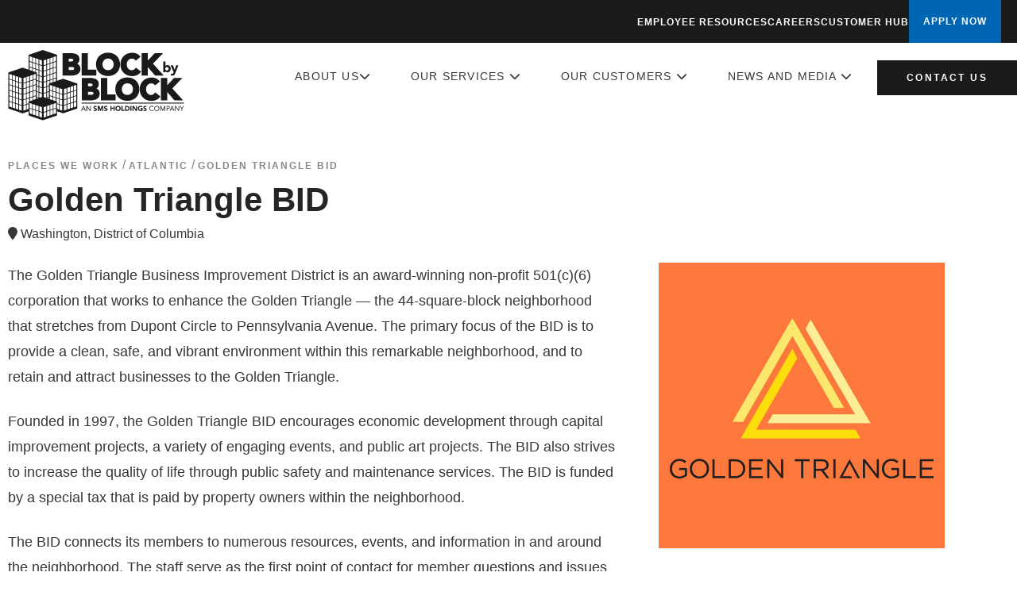

--- FILE ---
content_type: text/html; charset=UTF-8
request_url: https://www.blockbyblock.com/cities/golden-triangle-bid/
body_size: 9354
content:
<!DOCTYPE html>
<html lang="en-US">
<!-- Hi, it's me, Phillip, please give me access to edit the BBB business profile. Or change the address to the one in the footer! Thank you -->
<head>
<meta charset="UTF-8" />
<meta name="viewport" content="width=device-width" />
<title>Golden Triangle BID | Block by Block</title>
<meta name='robots' content='max-image-preview:large' />
<link rel="alternate" type="application/rss+xml" title="Block by Block &raquo; Feed" href="https://www.blockbyblock.com/feed/" />
<link rel="alternate" type="application/rss+xml" title="Block by Block &raquo; Comments Feed" href="https://www.blockbyblock.com/comments/feed/" />
<link rel="alternate" type="application/rss+xml" title="Block by Block &raquo; Golden Triangle BID Comments Feed" href="https://www.blockbyblock.com/cities/golden-triangle-bid/feed/" />
<link rel="alternate" title="oEmbed (JSON)" type="application/json+oembed" href="https://www.blockbyblock.com/wp-json/oembed/1.0/embed?url=https%3A%2F%2Fwww.blockbyblock.com%2Fcities%2Fgolden-triangle-bid%2F" />
<link rel="alternate" title="oEmbed (XML)" type="text/xml+oembed" href="https://www.blockbyblock.com/wp-json/oembed/1.0/embed?url=https%3A%2F%2Fwww.blockbyblock.com%2Fcities%2Fgolden-triangle-bid%2F&#038;format=xml" />
<style id='wp-img-auto-sizes-contain-inline-css' type='text/css'>
img:is([sizes=auto i],[sizes^="auto," i]){contain-intrinsic-size:3000px 1500px}
/*# sourceURL=wp-img-auto-sizes-contain-inline-css */
</style>
<style id='wp-emoji-styles-inline-css' type='text/css'>

	img.wp-smiley, img.emoji {
		display: inline !important;
		border: none !important;
		box-shadow: none !important;
		height: 1em !important;
		width: 1em !important;
		margin: 0 0.07em !important;
		vertical-align: -0.1em !important;
		background: none !important;
		padding: 0 !important;
	}
/*# sourceURL=wp-emoji-styles-inline-css */
</style>
<style id='wp-block-library-inline-css' type='text/css'>
:root{--wp-block-synced-color:#7a00df;--wp-block-synced-color--rgb:122,0,223;--wp-bound-block-color:var(--wp-block-synced-color);--wp-editor-canvas-background:#ddd;--wp-admin-theme-color:#007cba;--wp-admin-theme-color--rgb:0,124,186;--wp-admin-theme-color-darker-10:#006ba1;--wp-admin-theme-color-darker-10--rgb:0,107,160.5;--wp-admin-theme-color-darker-20:#005a87;--wp-admin-theme-color-darker-20--rgb:0,90,135;--wp-admin-border-width-focus:2px}@media (min-resolution:192dpi){:root{--wp-admin-border-width-focus:1.5px}}.wp-element-button{cursor:pointer}:root .has-very-light-gray-background-color{background-color:#eee}:root .has-very-dark-gray-background-color{background-color:#313131}:root .has-very-light-gray-color{color:#eee}:root .has-very-dark-gray-color{color:#313131}:root .has-vivid-green-cyan-to-vivid-cyan-blue-gradient-background{background:linear-gradient(135deg,#00d084,#0693e3)}:root .has-purple-crush-gradient-background{background:linear-gradient(135deg,#34e2e4,#4721fb 50%,#ab1dfe)}:root .has-hazy-dawn-gradient-background{background:linear-gradient(135deg,#faaca8,#dad0ec)}:root .has-subdued-olive-gradient-background{background:linear-gradient(135deg,#fafae1,#67a671)}:root .has-atomic-cream-gradient-background{background:linear-gradient(135deg,#fdd79a,#004a59)}:root .has-nightshade-gradient-background{background:linear-gradient(135deg,#330968,#31cdcf)}:root .has-midnight-gradient-background{background:linear-gradient(135deg,#020381,#2874fc)}:root{--wp--preset--font-size--normal:16px;--wp--preset--font-size--huge:42px}.has-regular-font-size{font-size:1em}.has-larger-font-size{font-size:2.625em}.has-normal-font-size{font-size:var(--wp--preset--font-size--normal)}.has-huge-font-size{font-size:var(--wp--preset--font-size--huge)}.has-text-align-center{text-align:center}.has-text-align-left{text-align:left}.has-text-align-right{text-align:right}.has-fit-text{white-space:nowrap!important}#end-resizable-editor-section{display:none}.aligncenter{clear:both}.items-justified-left{justify-content:flex-start}.items-justified-center{justify-content:center}.items-justified-right{justify-content:flex-end}.items-justified-space-between{justify-content:space-between}.screen-reader-text{border:0;clip-path:inset(50%);height:1px;margin:-1px;overflow:hidden;padding:0;position:absolute;width:1px;word-wrap:normal!important}.screen-reader-text:focus{background-color:#ddd;clip-path:none;color:#444;display:block;font-size:1em;height:auto;left:5px;line-height:normal;padding:15px 23px 14px;text-decoration:none;top:5px;width:auto;z-index:100000}html :where(.has-border-color){border-style:solid}html :where([style*=border-top-color]){border-top-style:solid}html :where([style*=border-right-color]){border-right-style:solid}html :where([style*=border-bottom-color]){border-bottom-style:solid}html :where([style*=border-left-color]){border-left-style:solid}html :where([style*=border-width]){border-style:solid}html :where([style*=border-top-width]){border-top-style:solid}html :where([style*=border-right-width]){border-right-style:solid}html :where([style*=border-bottom-width]){border-bottom-style:solid}html :where([style*=border-left-width]){border-left-style:solid}html :where(img[class*=wp-image-]){height:auto;max-width:100%}:where(figure){margin:0 0 1em}html :where(.is-position-sticky){--wp-admin--admin-bar--position-offset:var(--wp-admin--admin-bar--height,0px)}@media screen and (max-width:600px){html :where(.is-position-sticky){--wp-admin--admin-bar--position-offset:0px}}

/*# sourceURL=wp-block-library-inline-css */
</style><style id='global-styles-inline-css' type='text/css'>
:root{--wp--preset--aspect-ratio--square: 1;--wp--preset--aspect-ratio--4-3: 4/3;--wp--preset--aspect-ratio--3-4: 3/4;--wp--preset--aspect-ratio--3-2: 3/2;--wp--preset--aspect-ratio--2-3: 2/3;--wp--preset--aspect-ratio--16-9: 16/9;--wp--preset--aspect-ratio--9-16: 9/16;--wp--preset--color--black: #000000;--wp--preset--color--cyan-bluish-gray: #abb8c3;--wp--preset--color--white: #ffffff;--wp--preset--color--pale-pink: #f78da7;--wp--preset--color--vivid-red: #cf2e2e;--wp--preset--color--luminous-vivid-orange: #ff6900;--wp--preset--color--luminous-vivid-amber: #fcb900;--wp--preset--color--light-green-cyan: #7bdcb5;--wp--preset--color--vivid-green-cyan: #00d084;--wp--preset--color--pale-cyan-blue: #8ed1fc;--wp--preset--color--vivid-cyan-blue: #0693e3;--wp--preset--color--vivid-purple: #9b51e0;--wp--preset--gradient--vivid-cyan-blue-to-vivid-purple: linear-gradient(135deg,rgb(6,147,227) 0%,rgb(155,81,224) 100%);--wp--preset--gradient--light-green-cyan-to-vivid-green-cyan: linear-gradient(135deg,rgb(122,220,180) 0%,rgb(0,208,130) 100%);--wp--preset--gradient--luminous-vivid-amber-to-luminous-vivid-orange: linear-gradient(135deg,rgb(252,185,0) 0%,rgb(255,105,0) 100%);--wp--preset--gradient--luminous-vivid-orange-to-vivid-red: linear-gradient(135deg,rgb(255,105,0) 0%,rgb(207,46,46) 100%);--wp--preset--gradient--very-light-gray-to-cyan-bluish-gray: linear-gradient(135deg,rgb(238,238,238) 0%,rgb(169,184,195) 100%);--wp--preset--gradient--cool-to-warm-spectrum: linear-gradient(135deg,rgb(74,234,220) 0%,rgb(151,120,209) 20%,rgb(207,42,186) 40%,rgb(238,44,130) 60%,rgb(251,105,98) 80%,rgb(254,248,76) 100%);--wp--preset--gradient--blush-light-purple: linear-gradient(135deg,rgb(255,206,236) 0%,rgb(152,150,240) 100%);--wp--preset--gradient--blush-bordeaux: linear-gradient(135deg,rgb(254,205,165) 0%,rgb(254,45,45) 50%,rgb(107,0,62) 100%);--wp--preset--gradient--luminous-dusk: linear-gradient(135deg,rgb(255,203,112) 0%,rgb(199,81,192) 50%,rgb(65,88,208) 100%);--wp--preset--gradient--pale-ocean: linear-gradient(135deg,rgb(255,245,203) 0%,rgb(182,227,212) 50%,rgb(51,167,181) 100%);--wp--preset--gradient--electric-grass: linear-gradient(135deg,rgb(202,248,128) 0%,rgb(113,206,126) 100%);--wp--preset--gradient--midnight: linear-gradient(135deg,rgb(2,3,129) 0%,rgb(40,116,252) 100%);--wp--preset--font-size--small: 13px;--wp--preset--font-size--medium: 20px;--wp--preset--font-size--large: 36px;--wp--preset--font-size--x-large: 42px;--wp--preset--spacing--20: 0.44rem;--wp--preset--spacing--30: 0.67rem;--wp--preset--spacing--40: 1rem;--wp--preset--spacing--50: 1.5rem;--wp--preset--spacing--60: 2.25rem;--wp--preset--spacing--70: 3.38rem;--wp--preset--spacing--80: 5.06rem;--wp--preset--shadow--natural: 6px 6px 9px rgba(0, 0, 0, 0.2);--wp--preset--shadow--deep: 12px 12px 50px rgba(0, 0, 0, 0.4);--wp--preset--shadow--sharp: 6px 6px 0px rgba(0, 0, 0, 0.2);--wp--preset--shadow--outlined: 6px 6px 0px -3px rgb(255, 255, 255), 6px 6px rgb(0, 0, 0);--wp--preset--shadow--crisp: 6px 6px 0px rgb(0, 0, 0);}:where(.is-layout-flex){gap: 0.5em;}:where(.is-layout-grid){gap: 0.5em;}body .is-layout-flex{display: flex;}.is-layout-flex{flex-wrap: wrap;align-items: center;}.is-layout-flex > :is(*, div){margin: 0;}body .is-layout-grid{display: grid;}.is-layout-grid > :is(*, div){margin: 0;}:where(.wp-block-columns.is-layout-flex){gap: 2em;}:where(.wp-block-columns.is-layout-grid){gap: 2em;}:where(.wp-block-post-template.is-layout-flex){gap: 1.25em;}:where(.wp-block-post-template.is-layout-grid){gap: 1.25em;}.has-black-color{color: var(--wp--preset--color--black) !important;}.has-cyan-bluish-gray-color{color: var(--wp--preset--color--cyan-bluish-gray) !important;}.has-white-color{color: var(--wp--preset--color--white) !important;}.has-pale-pink-color{color: var(--wp--preset--color--pale-pink) !important;}.has-vivid-red-color{color: var(--wp--preset--color--vivid-red) !important;}.has-luminous-vivid-orange-color{color: var(--wp--preset--color--luminous-vivid-orange) !important;}.has-luminous-vivid-amber-color{color: var(--wp--preset--color--luminous-vivid-amber) !important;}.has-light-green-cyan-color{color: var(--wp--preset--color--light-green-cyan) !important;}.has-vivid-green-cyan-color{color: var(--wp--preset--color--vivid-green-cyan) !important;}.has-pale-cyan-blue-color{color: var(--wp--preset--color--pale-cyan-blue) !important;}.has-vivid-cyan-blue-color{color: var(--wp--preset--color--vivid-cyan-blue) !important;}.has-vivid-purple-color{color: var(--wp--preset--color--vivid-purple) !important;}.has-black-background-color{background-color: var(--wp--preset--color--black) !important;}.has-cyan-bluish-gray-background-color{background-color: var(--wp--preset--color--cyan-bluish-gray) !important;}.has-white-background-color{background-color: var(--wp--preset--color--white) !important;}.has-pale-pink-background-color{background-color: var(--wp--preset--color--pale-pink) !important;}.has-vivid-red-background-color{background-color: var(--wp--preset--color--vivid-red) !important;}.has-luminous-vivid-orange-background-color{background-color: var(--wp--preset--color--luminous-vivid-orange) !important;}.has-luminous-vivid-amber-background-color{background-color: var(--wp--preset--color--luminous-vivid-amber) !important;}.has-light-green-cyan-background-color{background-color: var(--wp--preset--color--light-green-cyan) !important;}.has-vivid-green-cyan-background-color{background-color: var(--wp--preset--color--vivid-green-cyan) !important;}.has-pale-cyan-blue-background-color{background-color: var(--wp--preset--color--pale-cyan-blue) !important;}.has-vivid-cyan-blue-background-color{background-color: var(--wp--preset--color--vivid-cyan-blue) !important;}.has-vivid-purple-background-color{background-color: var(--wp--preset--color--vivid-purple) !important;}.has-black-border-color{border-color: var(--wp--preset--color--black) !important;}.has-cyan-bluish-gray-border-color{border-color: var(--wp--preset--color--cyan-bluish-gray) !important;}.has-white-border-color{border-color: var(--wp--preset--color--white) !important;}.has-pale-pink-border-color{border-color: var(--wp--preset--color--pale-pink) !important;}.has-vivid-red-border-color{border-color: var(--wp--preset--color--vivid-red) !important;}.has-luminous-vivid-orange-border-color{border-color: var(--wp--preset--color--luminous-vivid-orange) !important;}.has-luminous-vivid-amber-border-color{border-color: var(--wp--preset--color--luminous-vivid-amber) !important;}.has-light-green-cyan-border-color{border-color: var(--wp--preset--color--light-green-cyan) !important;}.has-vivid-green-cyan-border-color{border-color: var(--wp--preset--color--vivid-green-cyan) !important;}.has-pale-cyan-blue-border-color{border-color: var(--wp--preset--color--pale-cyan-blue) !important;}.has-vivid-cyan-blue-border-color{border-color: var(--wp--preset--color--vivid-cyan-blue) !important;}.has-vivid-purple-border-color{border-color: var(--wp--preset--color--vivid-purple) !important;}.has-vivid-cyan-blue-to-vivid-purple-gradient-background{background: var(--wp--preset--gradient--vivid-cyan-blue-to-vivid-purple) !important;}.has-light-green-cyan-to-vivid-green-cyan-gradient-background{background: var(--wp--preset--gradient--light-green-cyan-to-vivid-green-cyan) !important;}.has-luminous-vivid-amber-to-luminous-vivid-orange-gradient-background{background: var(--wp--preset--gradient--luminous-vivid-amber-to-luminous-vivid-orange) !important;}.has-luminous-vivid-orange-to-vivid-red-gradient-background{background: var(--wp--preset--gradient--luminous-vivid-orange-to-vivid-red) !important;}.has-very-light-gray-to-cyan-bluish-gray-gradient-background{background: var(--wp--preset--gradient--very-light-gray-to-cyan-bluish-gray) !important;}.has-cool-to-warm-spectrum-gradient-background{background: var(--wp--preset--gradient--cool-to-warm-spectrum) !important;}.has-blush-light-purple-gradient-background{background: var(--wp--preset--gradient--blush-light-purple) !important;}.has-blush-bordeaux-gradient-background{background: var(--wp--preset--gradient--blush-bordeaux) !important;}.has-luminous-dusk-gradient-background{background: var(--wp--preset--gradient--luminous-dusk) !important;}.has-pale-ocean-gradient-background{background: var(--wp--preset--gradient--pale-ocean) !important;}.has-electric-grass-gradient-background{background: var(--wp--preset--gradient--electric-grass) !important;}.has-midnight-gradient-background{background: var(--wp--preset--gradient--midnight) !important;}.has-small-font-size{font-size: var(--wp--preset--font-size--small) !important;}.has-medium-font-size{font-size: var(--wp--preset--font-size--medium) !important;}.has-large-font-size{font-size: var(--wp--preset--font-size--large) !important;}.has-x-large-font-size{font-size: var(--wp--preset--font-size--x-large) !important;}
/*# sourceURL=global-styles-inline-css */
</style>

<style id='classic-theme-styles-inline-css' type='text/css'>
/*! This file is auto-generated */
.wp-block-button__link{color:#fff;background-color:#32373c;border-radius:9999px;box-shadow:none;text-decoration:none;padding:calc(.667em + 2px) calc(1.333em + 2px);font-size:1.125em}.wp-block-file__button{background:#32373c;color:#fff;text-decoration:none}
/*# sourceURL=/wp-includes/css/classic-themes.min.css */
</style>
<link rel='stylesheet' id='blankslate-style-css' href='https://www.blockbyblock.com/wp-content/themes/blankslate/style.css?ver=6.9' type='text/css' media='all' />
<script type="text/javascript" src="https://www.blockbyblock.com/wp-includes/js/jquery/jquery.min.js?ver=3.7.1" id="jquery-core-js"></script>
<script type="text/javascript" src="https://www.blockbyblock.com/wp-includes/js/jquery/jquery-migrate.min.js?ver=3.4.1" id="jquery-migrate-js"></script>
<link rel="https://api.w.org/" href="https://www.blockbyblock.com/wp-json/" /><link rel="alternate" title="JSON" type="application/json" href="https://www.blockbyblock.com/wp-json/wp/v2/posts/435" /><link rel="EditURI" type="application/rsd+xml" title="RSD" href="https://www.blockbyblock.com/xmlrpc.php?rsd" />
<meta name="generator" content="WordPress 6.9" />
<link rel="canonical" href="https://www.blockbyblock.com/cities/golden-triangle-bid/" />
<link rel='shortlink' href='https://www.blockbyblock.com/?p=435' />
<link rel="pingback" href="https://www.blockbyblock.com/xmlrpc.php" />
<style type="text/css">.recentcomments a{display:inline !important;padding:0 !important;margin:0 !important;}</style>		<link rel="stylesheet" type="text/css" href="/css/slick.css"/>
		<link rel="stylesheet" type="text/css" href="/css/swiper.min.css"/>
		<link rel="stylesheet" type="text/css" href="/css/slick-theme.css"/>
		<link href="/css/avenir.css" rel="stylesheet" type="text/css">
		<link href="/css/main.css" rel="stylesheet" type="text/css">
		<link href="/css/animate.min.css" rel="stylesheet">
	
	    <link rel="stylesheet" href="https://cdnjs.cloudflare.com/ajax/libs/font-awesome/6.4.0/css/all.min.css">
        <script src="https://kit.fontawesome.com/b994684f82.js" crossorigin="anonymous"></script>

		<link rel="stylesheet" href="https://use.typekit.net/clv0ain.css">
		<meta http-equiv="Content-Type" content="text/html; charset=UTF-8" />
		<meta name="viewport" content="width=device-width, initial-scale=1.0">

		<link rel="shortcut icon" href="https://blockbyblock.com/favicon.ico" type="image/x-icon">
		
		<script type="text/javascript" src="https://code.jquery.com/jquery-1.11.0.min.js"></script>
		<script type="text/javascript" src="https://code.jquery.com/jquery-migrate-1.2.1.min.js"></script>
		<script type="text/javascript" src="/js/slick.min.js"></script>			
		<script src="/js/morphext.min.js"></script>
		<script type="text/javascript" src="/js/swiper.js"></script>	
		<script src="/js/main.js"></script>



		<link rel="stylesheet" type="text/css" href="/css/windy.css" />
		<!-- <link rel="stylesheet" type="text/css" href="/css/demo.css" /> -->
		<link rel="stylesheet" type="text/css" href="/css/style1.css" />
		<script type="text/javascript" src="/js/modernizr.custom.79639.js"></script>

        

<!-- Global site tag (gtag.js) - Google Analytics -->
<script async src="https://www.googletagmanager.com/gtag/js?id=UA-10580373-1"></script>
<script>
  window.dataLayer = window.dataLayer || [];
  function gtag(){dataLayer.push(arguments);}
  gtag('js', new Date());

  gtag('config', 'UA-10580373-1');
</script>

		<title>Block By Block</title>

	</head>

	<body class="wp-singular post-template-default single single-post postid-435 single-format-standard wp-theme-blankslate">
		<div class="body">
			<header class="global-header js-global-header">

				<div class="container">
                    <a class="logo" href="/">
                        <img src="https://www.blockbyblock.com/svg/logo-white.svg" alt="Block by Block Logo" class="logo--white">
                        <img src="https://www.blockbyblock.com/svg/logo-black.svg" alt="Block by Block Logo" class="logo--dark">

                    </a>

                    <a class="menu-toggle js-global-nav-button"
                      href="#"
                      roll="button"
                      aria-label="Navigation Toggle Button"
                      aria-controls="global-nav"
                      aria-owns="global-nav">
                        <span class="menu-toggle__icon"></span>
                        Menu
                    </a>
                </div>
				
                <nav role="navigation" class="global-nav">
                    <div class="global-nav__primary">
                        <div class="container container--navigation">
                            <ul>
                                <li class="subnav-container">
                                    <a href="/our-story/">About Us<i class="fas fa-chevron-down"></i></a>
                                    <ul>
                                        <li>
                                            <a href="/our-story/">Our Story</a>
                                        </li>
                                        <li>
                                            <a href="/our-people/">Our People</a>
                                        </li>
                                    </ul>
                                    

                                    <button class="sub-menu-toggle" type="button" aria-label="Toggle About submenu">
                                        <span>+</span>
                                    </button>
                                </li>




                                <li class="subnav-container">
                                    <a href="/our-services/">Our Services <i class="fas fa-chevron-down"></i></a>

                                    <ul>
                                        <li>
                                            <a href="/our-model">Our Model</a>
                                        </li>
                                        <li>
                                            <a href="/our-services">What We Do</a>
                                        </li>
                                        <li>
                                            <a href="/the-smart-system/">The SMART System</a>
                                        </li>
                                    </ul>
                                    <button class="sub-menu-toggle" type="button" aria-label="Toggle Services submenu">
                                        <span>+</span>
                                    </button>
                                </li>

                                <li class="subnav-container">
                                    <a href="/our-customers/">Our Customers <i class="fas fa-chevron-down"></i></a>

                                    <ul>
                                        <li>
                                            <a href="/potential-customer/">Our Industries</a>
                                        </li>
                                        <li>
                                            <a href="/places-we-work/">Where We Work</a>
                                        </li>
                                    </ul>
                                    <button class="sub-menu-toggle" type="button" aria-label="Toggle Customers submenu">
                                        <span>+</span>
                                    </button>
                                </li>

                                <li class="subnav-container">
                                    <a href="/news/">News and Media <i class="fas fa-chevron-down"></i></a>

                                    <ul>
                                        <li>
                                            <a href="/blog/">Blog</a>
                                        </li>
                                        <li>
                                            <a href="/news/">In the News</a>
                                        </li>
                                        <li>
                                            <a href="/press-releases/">Press Releases</a>
                                        </li>
                                    </ul>
                                    <button class="sub-menu-toggle" type="button" aria-label="Toggle News submenu">
                                        <span>+</span>
                                    </button>
                                </li>
                            </ul>

                            <a href="/contact/" class=" button button--outline">Contact Us</a>
                        </div>
                    </div>



                    <!-- Mobile Secondary Nav - only shows on mobile -->
                    <div class="mobile-secondary-nav">
                        <ul>
                            <li><a href="/current-employee/">Employee Resources</a></li>
                            <li><a href="/potential-employee/">Careers</a></li>
                            <li><a href="/current-customer/">Customer Hub</a></li>
                            <li><a class="apply" target="_blank" href="https://myjobs.adp.com/blockbyblock?__tx_annotation=false&c=1173115&d=BlockByBlock&&sor=adprm/">APPLY NOW</a></li>
                        </ul>
                    </div>
                </nav>

                <!-- Desktop Secondary Nav - only shows on desktop -->
                <nav class="secondary-nav">
                    <div class="container">
                        <ul>
                            <li><a href="/current-employee/">Employee Resources</a></li>
                            <li><a href="/potential-employee/">Careers</a></li>
                            <li><a href="/current-customer/">Customer Hub</a></li>
                            <li><a class="apply" target="_blank" href="https://myjobs.adp.com/blockbyblock?__tx_annotation=false&c=1173115&d=BlockByBlock&&sor=adprm/">APPLY NOW</a></li>
                        </ul>
                    </div>
                </nav>


				
			</header> 
<main id="content">

<section class="row">
	

	
	
	
	
		<!-- <div class="hero" style="background-image: url('');">
			<div class="hero__content">
				<div class="container">
					<h1>Golden Triangle BID</h1>

				</div>
			</div>
		</div> -->
		<!-- .hero -->
		<script type="text/javascript">
			$('body').addClass('no-hero');
		</script>

		
		<div class="content">
			<div class="breadcrumbs">
				<a href="/places-we-work/">Places We Work</a> / <a href="/places-we-work/">atlantic</a> / <a href="https://www.blockbyblock.com/cities/golden-triangle-bid/">Golden Triangle BID</a>
			</div>

			<h2>Golden Triangle BID</h2>
			<i class="fa fa-map-marker"></i> Washington, District of Columbia<br>

			<div class="content__left">
				<p><p>The Golden Triangle Business Improvement District is an award-winning non-profit 501(c)(6) corporation that works to enhance the Golden Triangle — the 44-square-block neighborhood that stretches from Dupont Circle to Pennsylvania Avenue. The primary focus of the BID is to provide a clean, safe, and vibrant environment within this remarkable neighborhood, and to retain and attract businesses to the Golden Triangle.</p>
<p>Founded in 1997, the Golden Triangle BID encourages economic development through capital improvement projects, a variety of engaging events, and public art projects. The BID also strives to increase the quality of life through public safety and maintenance services. The BID is funded by a special tax that is paid by property owners within the neighborhood.</p>
<p>The BID connects its members to numerous resources, events, and information in and around the neighborhood. The staff serve as the first point of contact for member questions and issues and act as a key liaison between businesses and many city agencies. Together with corporate and government partners, the BID develops and implements programs that strengthen the vitality of the Golden Triangle. The BID is dedicated to making the Golden Triangle a great place to live, work, and play.</p>
<p>In 2019, the Golden Triangle was awarded LEED Platinum, the highest level of LEED certification, by the U.S. Green Building Council. It is the first BID in the world to be certified through the LEED for Communities program.</p>
</p>

				<img src="https://www.blockbyblock.com/wp-content/uploads/2020/11/golden-triangle-photo-scaled.jpg">
			</div>

			<div class="content__right">
				<img src="https://www.blockbyblock.com/wp-content/uploads/2020/11/golden-triangle-logo-1.jpg">

				<a href="http://goldentriangledc.com" target="_blank" class="button atlantic">View BID Website</a>

				<div class="location_services">

					
											<br>
						<span>Services:</span>

																									<div class="location_service location_service--cleaning">
								<img src="/images/cleaning.png"><h4>cleaning</h4>
							</div>
																																																																																					<div class="location_service location_service--landscaping">
								<img src="/images/landscaping.png"><h4>landscaping</h4>
							</div>
																																																																									<div class="location_service location_service--parks">
								<img src="/images/parks.png"><h4>parks</h4>
							</div>
																																																																									<div class="location_service location_service--placemaking">
								<img src="/images/placemaking.png"><h4>placemaking</h4>
							</div>
																		

										
				</div>


			</div>
		
			
		
		</div>


		<div class="locations_bar atlantic">
			<p>Serving Since: 2010</p>
		</div>

	</section><!-- .row -->

   <footer class="global-footer">
	    	<div class="container">
				<div class="footer__nav">

					<div class="footer__nav__col">
						<a href="https://www.blockbyblock.com/our-story/"><h4>About Us</h4></a>
							<ul>
								<li>
									<a href="https://www.blockbyblock.com/our-story/">Our Story</a>
								</li>
								<li>
									<a href="https://www.blockbyblock.com/our-people/">Our People</a>
								</li>
							</ul>
						
						<a href="https://www.blockbyblock.com/our-services/"><h4>Our Services</h4></a>
							<ul>
								<li>
									<a href="https://www.blockbyblock.com/our-model/">Our Model</a>
								</li>
								<li>
									<a href="https://www.blockbyblock.com/our-services/">What We Do</a>
								</li>
								<li>
									<a href="https://www.blockbyblock.com/the-smart-system/">The SMART System</a>
								</li>
							</ul>
					</div>

					<div class="footer__nav__col">
						<a href="https://www.blockbyblock.com/our-customers/"><h4>Our Customers</h4></a>

						<ul>
							<li>
								<a href="https://www.blockbyblock.com/potential-customer/">Our Industries</a>
							</li>
							<li>
								<a href="https://www.blockbyblock.com/places-we-work/">Where we Work</a>
							</li>
							<li>						
								<a href="https://www.blockbyblock.com/current-customer/">Customer Hub</a>
							</li>
						</ul>

						<a href="https://www.blockbyblock.com/news/"><h4>News And Media</h4></a>

						<ul>
							<li>
								<a href="https://www.blockbyblock.com/blog/">Blog</a>
							</li>
							<li>
								<a href="https://www.blockbyblock.com/news/">In The News</a>
							</li>
							<li>
								<a href="https://www.blockbyblock.com/press-releases/">Press Releases</a>
							</li>
						</ul>
					</div>

					<div class="footer__nav__col">
						<a href="https://www.blockbyblock.com/current-employee/"><h4>Employee Resources</h4></a>

						<ul>
							
							<li>
								<a href="https://servicemanagementsystems.sharepoint.com/sites/blockbyblocksites">Sharepoint</a>
							</li>
							<li>
								<a href="https://fe.blockbyblock.com/auth/login">Smart System Login</a>
							</li>
							<li>
								<a href="https://www.blockbyblock.com/leadership-development/">Leadership Development</a>
							</li>
						</ul>

						<a href="https://www.blockbyblock.com/potential-employee/"><h4>Careers</h4></a>

						<ul>
							<li>
								<a href="https://myjobs.adp.com/blockbyblock/cx?__tx_annotation=false&c=1173115&d=BlockByBlock&sor=adprm" target="_blank">Apply Now</a>
							</li>
						</ul>

						<a href="https://www.blockbyblock.com/contact/"><h4>Contact Us</h4></a>
						<ul>
							<li>
								<a href="https://www.blockbyblock.com/privacy-policy/">Privacy Policy</a>
							</li>
						</ul>


					</div>
				</div><!-- .footer__nav -->

				<div class="footer__col">
					<div class="footer__social">
						<h4>
							Connect 
						</h4>

						<ul>
							<li>
								<a target="_blank" href="https://www.facebook.com/blockbyblockdowntownambassadors/" class="facebook">
									<i class="fab fa-facebook" aria-hidden="true"></i>
								</a>
							</li>

							<li>
								<a target="_blank" href="https://www.instagram.com/blockbyblock/" class="instagram">
									<i class="fab fa-instagram" aria-hidden="true"></i>
								</a>
							</li>

							<li>
								<a target="_blank" href="https://www.linkedin.com/companies/block-by-block/" class="linkedin">
									<i class="fab fa-linkedin" aria-hidden="true"></i>
								</a>
							</li>
							<li>
								<a target="_blank" href="https://www.youtube.com/@blockbyblockinc." class="">
									<i class="fab fa-youtube" aria-hidden="true"></i>
								</a>
							</li>
						</ul>
					</div>

					<div class="footer__contact">
						<p>
							<i class="fa fa-home" aria-hidden="true"></i>
							<a href="https://www.google.com/maps/place/101+S+5th+St+%231850,+Louisville,+KY+40202/@38.256224,-85.7579491,17z/data=!3m1!4b1!4m5!3m4!1s0x886972a3613e95ff:0x6aef51504ff0b944!8m2!3d38.256224!4d-85.7579491?entry=ttu&g_ep=EgoyMDI1MDYyNi4wIKXMDSoASAFQAw%3D%3D" target="_blank">
							101 S 5th St., Ste 1850<br>
							Louisville, KY 40202</a>
						</p>

						<p>
							<i class="fa fa-envelope" aria-hidden="true"></i>
							<a href="mailto:info@blockbyblock.com">info@blockbyblock.com</a>
						</p>

						<p>
							<i class="fa fa-phone" aria-hidden="true"></i>
							<a href="tel:5027491551">502.749.1551</a><br>
						</p>



						<p class="copy">
							<a class="copy__logo" href="index.html">
								<img src="/svg/logo-white.svg" alt="BBB Logo">
							</a>

							&copy; 2026 <a href="/"><span>Block by Block</span></a><br>
							A Part of the <a href="http://smsholdings.com">SMS Holdings</a> Family
						</p>
						
					</div>
				</div>
			</div><!-- .container -->

		</footer>
		<div class="overlay js-overlay">
			<div class="modal-close js-modal-close">
				<i class="fas fa-times"></i>
			</div>

			<div class="modal js-modal" style="background-color: #fff;">
				<img class="js-modal-image" src="">

				<!-- <div class="modal__content">
					<p class="modal__text js-text">
						text
					</p>
					
					<p class="js-author">
						author
					</p>
				</div> -->
			</div>
		</div>
<script type="speculationrules">
{"prefetch":[{"source":"document","where":{"and":[{"href_matches":"/*"},{"not":{"href_matches":["/wp-*.php","/wp-admin/*","/wp-content/uploads/*","/wp-content/*","/wp-content/plugins/*","/wp-content/themes/blankslate/*","/*\\?(.+)"]}},{"not":{"selector_matches":"a[rel~=\"nofollow\"]"}},{"not":{"selector_matches":".no-prefetch, .no-prefetch a"}}]},"eagerness":"conservative"}]}
</script>
<script>
jQuery(document).ready(function ($) {
var deviceAgent = navigator.userAgent.toLowerCase();
if (deviceAgent.match(/(iphone|ipod|ipad)/)) {
$("html").addClass("ios");
$("html").addClass("mobile");
}
if (navigator.userAgent.search("MSIE") >= 0) {
$("html").addClass("ie");
}
else if (navigator.userAgent.search("Chrome") >= 0) {
$("html").addClass("chrome");
}
else if (navigator.userAgent.search("Firefox") >= 0) {
$("html").addClass("firefox");
}
else if (navigator.userAgent.search("Safari") >= 0 && navigator.userAgent.search("Chrome") < 0) {
$("html").addClass("safari");
}
else if (navigator.userAgent.search("Opera") >= 0) {
$("html").addClass("opera");
}
});
</script>
<script id="wp-emoji-settings" type="application/json">
{"baseUrl":"https://s.w.org/images/core/emoji/17.0.2/72x72/","ext":".png","svgUrl":"https://s.w.org/images/core/emoji/17.0.2/svg/","svgExt":".svg","source":{"concatemoji":"https://www.blockbyblock.com/wp-includes/js/wp-emoji-release.min.js?ver=6.9"}}
</script>
<script type="module">
/* <![CDATA[ */
/*! This file is auto-generated */
const a=JSON.parse(document.getElementById("wp-emoji-settings").textContent),o=(window._wpemojiSettings=a,"wpEmojiSettingsSupports"),s=["flag","emoji"];function i(e){try{var t={supportTests:e,timestamp:(new Date).valueOf()};sessionStorage.setItem(o,JSON.stringify(t))}catch(e){}}function c(e,t,n){e.clearRect(0,0,e.canvas.width,e.canvas.height),e.fillText(t,0,0);t=new Uint32Array(e.getImageData(0,0,e.canvas.width,e.canvas.height).data);e.clearRect(0,0,e.canvas.width,e.canvas.height),e.fillText(n,0,0);const a=new Uint32Array(e.getImageData(0,0,e.canvas.width,e.canvas.height).data);return t.every((e,t)=>e===a[t])}function p(e,t){e.clearRect(0,0,e.canvas.width,e.canvas.height),e.fillText(t,0,0);var n=e.getImageData(16,16,1,1);for(let e=0;e<n.data.length;e++)if(0!==n.data[e])return!1;return!0}function u(e,t,n,a){switch(t){case"flag":return n(e,"\ud83c\udff3\ufe0f\u200d\u26a7\ufe0f","\ud83c\udff3\ufe0f\u200b\u26a7\ufe0f")?!1:!n(e,"\ud83c\udde8\ud83c\uddf6","\ud83c\udde8\u200b\ud83c\uddf6")&&!n(e,"\ud83c\udff4\udb40\udc67\udb40\udc62\udb40\udc65\udb40\udc6e\udb40\udc67\udb40\udc7f","\ud83c\udff4\u200b\udb40\udc67\u200b\udb40\udc62\u200b\udb40\udc65\u200b\udb40\udc6e\u200b\udb40\udc67\u200b\udb40\udc7f");case"emoji":return!a(e,"\ud83e\u1fac8")}return!1}function f(e,t,n,a){let r;const o=(r="undefined"!=typeof WorkerGlobalScope&&self instanceof WorkerGlobalScope?new OffscreenCanvas(300,150):document.createElement("canvas")).getContext("2d",{willReadFrequently:!0}),s=(o.textBaseline="top",o.font="600 32px Arial",{});return e.forEach(e=>{s[e]=t(o,e,n,a)}),s}function r(e){var t=document.createElement("script");t.src=e,t.defer=!0,document.head.appendChild(t)}a.supports={everything:!0,everythingExceptFlag:!0},new Promise(t=>{let n=function(){try{var e=JSON.parse(sessionStorage.getItem(o));if("object"==typeof e&&"number"==typeof e.timestamp&&(new Date).valueOf()<e.timestamp+604800&&"object"==typeof e.supportTests)return e.supportTests}catch(e){}return null}();if(!n){if("undefined"!=typeof Worker&&"undefined"!=typeof OffscreenCanvas&&"undefined"!=typeof URL&&URL.createObjectURL&&"undefined"!=typeof Blob)try{var e="postMessage("+f.toString()+"("+[JSON.stringify(s),u.toString(),c.toString(),p.toString()].join(",")+"));",a=new Blob([e],{type:"text/javascript"});const r=new Worker(URL.createObjectURL(a),{name:"wpTestEmojiSupports"});return void(r.onmessage=e=>{i(n=e.data),r.terminate(),t(n)})}catch(e){}i(n=f(s,u,c,p))}t(n)}).then(e=>{for(const n in e)a.supports[n]=e[n],a.supports.everything=a.supports.everything&&a.supports[n],"flag"!==n&&(a.supports.everythingExceptFlag=a.supports.everythingExceptFlag&&a.supports[n]);var t;a.supports.everythingExceptFlag=a.supports.everythingExceptFlag&&!a.supports.flag,a.supports.everything||((t=a.source||{}).concatemoji?r(t.concatemoji):t.wpemoji&&t.twemoji&&(r(t.twemoji),r(t.wpemoji)))});
//# sourceURL=https://www.blockbyblock.com/wp-includes/js/wp-emoji-loader.min.js
/* ]]> */
</script>
</body>
</html><footer class="footer">

	<nav class="navigation post-navigation" aria-label="Posts">
		<h2 class="screen-reader-text">Post navigation</h2>
		<div class="nav-links"><div class="nav-previous"><a href="https://www.blockbyblock.com/cities/stamford-downtown-special-services-district-clean-and-safe/" rel="prev"><span class="meta-nav">&larr;</span> Stamford Downtown Special Services District</a></div><div class="nav-next"><a href="https://www.blockbyblock.com/cities/city-of-coral-gables/" rel="next">City of Coral Gables <span class="meta-nav">&rarr;</span></a></div></div>
	</nav></footer>
</main>


--- FILE ---
content_type: text/css
request_url: https://www.blockbyblock.com/css/main.css
body_size: 18791
content:
*{-webkit-box-sizing:border-box;-moz-box-sizing:border-box;box-sizing:border-box}/*! normalize.css v3.0.2 | MIT License | git.io/normalize */html{font-family:sans-serif;-ms-text-size-adjust:100%;-webkit-text-size-adjust:100%}body{margin:0}article,aside,details,figcaption,figure,footer,header,hgroup,main,menu,nav,section,summary{display:block}audio,canvas,progress,video{display:inline-block;vertical-align:baseline}audio:not([controls]){display:none;height:0}[hidden],template{display:none}a{background-color:transparent}a:active,a:hover{outline:0}abbr[title]{border-bottom:1px dotted}b,strong{font-weight:bold}dfn{font-style:italic}h1{font-size:2em;margin:0.67em 0}mark{background:#ff0;color:#000}small{font-size:80%}sub,sup{font-size:75%;line-height:0;position:relative;vertical-align:baseline}sup{top:-0.5em}sub{bottom:-0.25em}img{border:0}svg:not(:root){overflow:hidden}figure{margin:1em 40px}hr{-moz-box-sizing:content-box;box-sizing:content-box;height:0}pre{overflow:auto}code,kbd,pre,samp{font-family:monospace, monospace;font-size:1em}button,input,optgroup,select,textarea{color:inherit;font:inherit;margin:0}button{overflow:visible}button,select{text-transform:none}button,html input[type="button"],input[type="reset"],input[type="submit"]{-webkit-appearance:button;cursor:pointer}button[disabled],html input[disabled]{cursor:default}button::-moz-focus-inner,input::-moz-focus-inner{border:0;padding:0}input{line-height:normal}input[type="checkbox"],input[type="radio"]{box-sizing:border-box;padding:0}input[type="number"]::-webkit-inner-spin-button,input[type="number"]::-webkit-outer-spin-button{height:auto}input[type="search"]{-webkit-appearance:textfield;-moz-box-sizing:content-box;-webkit-box-sizing:content-box;box-sizing:content-box}input[type="search"]::-webkit-search-cancel-button,input[type="search"]::-webkit-search-decoration{-webkit-appearance:none}fieldset{border:1px solid #c0c0c0;margin:0 2px;padding:0.35em 0.625em 0.75em}legend{border:0;padding:0}textarea{overflow:auto}optgroup{font-weight:bold}table{border-collapse:collapse;border-spacing:0}td,th{padding:0}/*! jQuery UI - v1.11.4 - 2015-10-29
* http://jqueryui.com
* Includes: core.css, accordion.css, datepicker.css, menu.css, selectmenu.css
* Copyright jQuery Foundation and other contributors; Licensed MIT */.ui-helper-hidden{display:none}.ui-helper-hidden-accessible{border:0;clip:rect(0 0 0 0);height:1px;margin:-1px;overflow:hidden;padding:0;position:absolute;width:1px}.ui-helper-reset{margin:0;padding:0;border:0;outline:0;line-height:1.3;text-decoration:none;font-size:100%;list-style:none}.ui-helper-clearfix:before,.ui-helper-clearfix:after{content:"";display:table;border-collapse:collapse}.ui-helper-clearfix:after{clear:both}.ui-helper-clearfix{min-height:0}.ui-helper-zfix{width:100%;height:100%;top:0;left:0;position:absolute;opacity:0;filter:Alpha(Opacity=0)}.ui-front{z-index:100}.ui-state-disabled{cursor:default !important}.ui-icon{display:block;text-indent:-99999px;overflow:hidden;background-repeat:no-repeat}.ui-widget-overlay{position:fixed;top:0;left:0;width:100%;height:100%}.ui-accordion .ui-accordion-header{display:block;cursor:pointer;position:relative;margin:2px 0 0 0;padding:.5em .5em .5em .7em;min-height:0;font-size:100%}.ui-accordion .ui-accordion-icons{padding-left:2.2em}.ui-accordion .ui-accordion-icons .ui-accordion-icons{padding-left:2.2em}.ui-accordion .ui-accordion-header .ui-accordion-header-icon{position:absolute;left:.5em;top:50%;margin-top:-8px}.ui-accordion .ui-accordion-content{padding:1em 2.2em;border-top:0;overflow:auto}.ui-datepicker{width:17em;padding:.2em .2em 0;display:none}.ui-datepicker .ui-datepicker-header{position:relative;padding:.2em 0}.ui-datepicker .ui-datepicker-prev,.ui-datepicker .ui-datepicker-next{position:absolute;top:2px;width:1.8em;height:1.8em}.ui-datepicker .ui-datepicker-prev-hover,.ui-datepicker .ui-datepicker-next-hover{top:1px}.ui-datepicker .ui-datepicker-prev{left:2px}.ui-datepicker .ui-datepicker-next{right:2px}.ui-datepicker .ui-datepicker-prev-hover{left:1px}.ui-datepicker .ui-datepicker-next-hover{right:1px}.ui-datepicker .ui-datepicker-prev span,.ui-datepicker .ui-datepicker-next span{display:block;position:absolute;left:50%;margin-left:-8px;top:50%;margin-top:-8px}.ui-datepicker .ui-datepicker-title{margin:0 2.3em;line-height:1.8em;text-align:center}.ui-datepicker .ui-datepicker-title select{font-size:1em;margin:1px 0}.ui-datepicker select.ui-datepicker-month,.ui-datepicker select.ui-datepicker-year{width:45%}.ui-datepicker table{width:100%;font-size:.9em;border-collapse:collapse;margin:0 0 .4em}.ui-datepicker th{padding:.7em .3em;text-align:center;font-weight:bold;border:0}.ui-datepicker td{border:0;padding:1px}.ui-datepicker td span,.ui-datepicker td a{display:block;padding:.2em;text-align:right;text-decoration:none}.ui-datepicker .ui-datepicker-buttonpane{background-image:none;margin:.7em 0 0 0;padding:0 .2em;border-left:0;border-right:0;border-bottom:0}.ui-datepicker .ui-datepicker-buttonpane button{float:right;margin:.5em .2em .4em;cursor:pointer;padding:.2em .6em .3em .6em;width:auto;overflow:visible}.ui-datepicker .ui-datepicker-buttonpane button.ui-datepicker-current{float:left}.ui-datepicker.ui-datepicker-multi{width:auto}.ui-datepicker-multi .ui-datepicker-group{float:left}.ui-datepicker-multi .ui-datepicker-group table{width:95%;margin:0 auto .4em}.ui-datepicker-multi-2 .ui-datepicker-group{width:50%}.ui-datepicker-multi-3 .ui-datepicker-group{width:33.3%}.ui-datepicker-multi-4 .ui-datepicker-group{width:25%}.ui-datepicker-multi .ui-datepicker-group-last .ui-datepicker-header,.ui-datepicker-multi .ui-datepicker-group-middle .ui-datepicker-header{border-left-width:0}.ui-datepicker-multi .ui-datepicker-buttonpane{clear:left}.ui-datepicker-row-break{clear:both;width:100%;font-size:0}.ui-datepicker-rtl{direction:rtl}.ui-datepicker-rtl .ui-datepicker-prev{right:2px;left:auto}.ui-datepicker-rtl .ui-datepicker-next{left:2px;right:auto}.ui-datepicker-rtl .ui-datepicker-prev:hover{right:1px;left:auto}.ui-datepicker-rtl .ui-datepicker-next:hover{left:1px;right:auto}.ui-datepicker-rtl .ui-datepicker-buttonpane{clear:right}.ui-datepicker-rtl .ui-datepicker-buttonpane button{float:left}.ui-datepicker-rtl .ui-datepicker-buttonpane button.ui-datepicker-current,.ui-datepicker-rtl .ui-datepicker-group{float:right}.ui-datepicker-rtl .ui-datepicker-group-last .ui-datepicker-header,.ui-datepicker-rtl .ui-datepicker-group-middle .ui-datepicker-header{border-right-width:0;border-left-width:1px}.ui-menu{list-style:none;padding:0;margin:0;display:block;outline:none}.ui-menu .ui-menu{position:absolute}.ui-menu .ui-menu-item{position:relative;margin:0;padding:3px 1em 3px .4em;cursor:pointer;min-height:0;list-style-image:url("[data-uri]")}.ui-menu .ui-menu-divider{margin:5px 0;height:0;font-size:0;line-height:0;border-width:1px 0 0 0}.ui-menu .ui-state-focus,.ui-menu .ui-state-active{margin:-1px}.ui-menu-icons{position:relative}.ui-menu-icons .ui-menu-item{padding-left:2em}.ui-menu .ui-icon{position:absolute;top:0;bottom:0;left:.2em;margin:auto 0}.ui-menu .ui-menu-icon{left:auto;right:0}.ui-selectmenu-menu{padding:0;margin:0;position:absolute;top:0;left:0;display:none}.ui-selectmenu-menu .ui-menu{overflow:auto;overflow-x:hidden;padding-bottom:1px}.ui-selectmenu-menu .ui-menu .ui-selectmenu-optgroup{font-size:1em;font-weight:bold;line-height:1.5;padding:2px 0.4em;margin:0.5em 0 0 0;height:auto;border:0}.ui-selectmenu-open{display:block}.ui-selectmenu-button{display:inline-block;overflow:hidden;position:relative;text-decoration:none;cursor:pointer}.ui-selectmenu-button span.ui-icon{right:0.5em;left:auto;margin-top:-8px;position:absolute;top:50%}.ui-selectmenu-button span.ui-selectmenu-text{text-align:left;padding:0.4em 2.1em 0.4em 1em;display:block;line-height:1.4;overflow:hidden;text-overflow:ellipsis;white-space:nowrap}/*!
 * jQuery UI CSS Framework 1.11.4
 * http://jqueryui.com
 *
 * Copyright jQuery Foundation and other contributors
 * Released under the MIT license.
 * http://jquery.org/license
 *
 * http://api.jqueryui.com/category/theming/
 */.ui-helper-hidden{display:none}em{font-style:italic}.wp-caption-text{margin-top: -22px;font-weight: 700;font-size: 14px !important;line-height: 18px !important;text-align: center;padding: 0 20px;}.ui-helper-hidden-accessible{border:0;clip:rect(0 0 0 0);height:1px;margin:-1px;overflow:hidden;padding:0;position:absolute;width:1px}.ui-helper-reset{margin:0;padding:0;border:0;outline:0;line-height:1.3;text-decoration:none;font-size:100%;list-style:none}.ui-helper-clearfix:before,.ui-helper-clearfix:after{content:"";display:table;border-collapse:collapse}.ui-helper-clearfix:after{clear:both}.ui-helper-clearfix{min-height:0}.ui-helper-zfix{width:100%;height:100%;top:0;left:0;position:absolute;opacity:0;filter:Alpha(Opacity=0)}.ui-front{z-index:100}.ui-state-disabled{cursor:default !important}.ui-icon{display:block;text-indent:-99999px;overflow:hidden;background-repeat:no-repeat}.ui-widget-overlay{position:fixed;top:0;left:0;width:100%;height:100%}.ui-accordion .ui-accordion-header{display:block;cursor:pointer;position:relative;margin:2px 0 0 0;padding:.5em .5em .5em .7em;min-height:0;font-size:100%}.ui-accordion .ui-accordion-icons{padding-left:2.2em}.ui-accordion .ui-accordion-icons .ui-accordion-icons{padding-left:2.2em}.ui-accordion .ui-accordion-header .ui-accordion-header-icon{position:absolute;left:.5em;top:50%;margin-top:-8px}.ui-accordion .ui-accordion-content{padding:1em 2.2em;border-top:0;overflow:auto}.ui-datepicker{width:17em;padding:.2em .2em 0;display:none}.ui-datepicker .ui-datepicker-header{position:relative;padding:.2em 0}.ui-datepicker .ui-datepicker-prev,.ui-datepicker .ui-datepicker-next{position:absolute;top:2px;width:1.8em;height:1.8em}.ui-datepicker .ui-datepicker-prev-hover,.ui-datepicker .ui-datepicker-next-hover{top:1px}.ui-datepicker .ui-datepicker-prev{left:2px}.ui-datepicker .ui-datepicker-next{right:2px}.ui-datepicker .ui-datepicker-prev-hover{left:1px}.ui-datepicker .ui-datepicker-next-hover{right:1px}.ui-datepicker .ui-datepicker-prev span,.ui-datepicker .ui-datepicker-next span{display:block;position:absolute;left:50%;margin-left:-8px;top:50%;margin-top:-8px}.ui-datepicker .ui-datepicker-title{margin:0 2.3em;line-height:1.8em;text-align:center}.ui-datepicker .ui-datepicker-title select{font-size:1em;margin:1px 0}.ui-datepicker select.ui-datepicker-month,.ui-datepicker select.ui-datepicker-year{width:45%}.ui-datepicker table{width:100%;font-size:.9em;border-collapse:collapse;margin:0 0 .4em}.ui-datepicker th{padding:.7em .3em;text-align:center;font-weight:bold;border:0}.ui-datepicker td{border:0;padding:1px}.ui-datepicker td span,.ui-datepicker td a{display:block;padding:.2em;text-align:right;text-decoration:none}.ui-datepicker .ui-datepicker-buttonpane{background-image:none;margin:.7em 0 0 0;padding:0 .2em;border-left:0;border-right:0;border-bottom:0}.ui-datepicker .ui-datepicker-buttonpane button{float:right;margin:.5em .2em .4em;cursor:pointer;padding:.2em .6em .3em .6em;width:auto;overflow:visible}.ui-datepicker .ui-datepicker-buttonpane button.ui-datepicker-current{float:left}.ui-datepicker.ui-datepicker-multi{width:auto}.ui-datepicker-multi .ui-datepicker-group{float:left}.ui-datepicker-multi .ui-datepicker-group table{width:95%;margin:0 auto .4em}.ui-datepicker-multi-2 .ui-datepicker-group{width:50%}.ui-datepicker-multi-3 .ui-datepicker-group{width:33.3%}.ui-datepicker-multi-4 .ui-datepicker-group{width:25%}.ui-datepicker-multi .ui-datepicker-group-last .ui-datepicker-header,.ui-datepicker-multi .ui-datepicker-group-middle .ui-datepicker-header{border-left-width:0}.ui-datepicker-multi .ui-datepicker-buttonpane{clear:left}.ui-datepicker-row-break{clear:both;width:100%;font-size:0}.ui-datepicker-rtl{direction:rtl}.ui-datepicker-rtl .ui-datepicker-prev{right:2px;left:auto}.ui-datepicker-rtl .ui-datepicker-next{left:2px;right:auto}.ui-datepicker-rtl .ui-datepicker-prev:hover{right:1px;left:auto}.ui-datepicker-rtl .ui-datepicker-next:hover{left:1px;right:auto}.ui-datepicker-rtl .ui-datepicker-buttonpane{clear:right}.ui-datepicker-rtl .ui-datepicker-buttonpane button{float:left}.ui-datepicker-rtl .ui-datepicker-buttonpane button.ui-datepicker-current,.ui-datepicker-rtl .ui-datepicker-group{float:right}.ui-datepicker-rtl .ui-datepicker-group-last .ui-datepicker-header,.ui-datepicker-rtl .ui-datepicker-group-middle .ui-datepicker-header{border-right-width:0;border-left-width:1px}.ui-menu{list-style:none;padding:0;margin:0;display:block;outline:none}.ui-menu .ui-menu{position:absolute}.ui-menu .ui-menu-item{position:relative;margin:0;padding:3px 1em 3px .4em;cursor:pointer;min-height:0;list-style-image:url("[data-uri]")}.ui-menu .ui-menu-divider{margin:5px 0;height:0;font-size:0;line-height:0;border-width:1px 0 0 0}.ui-menu .ui-state-focus,.ui-menu .ui-state-active{margin:-1px}.ui-menu-icons{position:relative}.ui-menu-icons .ui-menu-item{padding-left:2em}.ui-menu .ui-icon{position:absolute;top:0;bottom:0;left:.2em;margin:auto 0}.ui-menu .ui-menu-icon{left:auto;right:0}.ui-selectmenu-menu{padding:0;margin:0;position:absolute;top:0;left:0;display:none}.ui-selectmenu-menu .ui-menu{overflow:auto;overflow-x:hidden;padding-bottom:1px}.ui-selectmenu-menu .ui-menu .ui-selectmenu-optgroup{font-size:1em;font-weight:bold;line-height:1.5;padding:2px 0.4em;margin:0.5em 0 0 0;height:auto;border:0}.ui-selectmenu-open{display:block}.ui-selectmenu-button{display:inline-block;overflow:hidden;position:relative;text-decoration:none;cursor:pointer}.ui-selectmenu-button span.ui-icon{right:0.5em;left:auto;margin-top:-8px;position:absolute;top:50%}.ui-selectmenu-button span.ui-selectmenu-text{text-align:left;padding:0.4em 2.1em 0.4em 1em;display:block;line-height:1.4;overflow:hidden;text-overflow:ellipsis;white-space:nowrap}.slick-slider{position:relative;display:block;-moz-box-sizing:border-box;box-sizing:border-box;-webkit-touch-callout:none;-webkit-user-select:none;-khtml-user-select:none;-moz-user-select:none;-ms-user-select:none;user-select:none;-ms-touch-action:pan-y;touch-action:pan-y;-webkit-tap-highlight-color:transparent}.slick-list{position:relative;overflow:hidden;display:block;margin:0;padding:0}.slick-list:focus{outline:none}.slick-list.dragging{cursor:pointer;cursor:hand}.slick-slider .slick-track,.slick-slider .slick-list{-webkit-transform:translate3d(0, 0, 0);-moz-transform:translate3d(0, 0, 0);-ms-transform:translate3d(0, 0, 0);-o-transform:translate3d(0, 0, 0);transform:translate3d(0, 0, 0)}.slick-track{position:relative;left:0;top:0;display:block}.slick-track:before,.slick-track:after{content:"";display:table}.slick-track:after{clear:both}.slick-loading .slick-track{visibility:hidden}.slick-slide{float:left;height:100%;min-height:1px;display:none}[dir="rtl"] .slick-slide{float:right}.slick-slide img{display:block;width:100%}.slick-slide.slick-loading img{display:none}.slick-slide.dragging img{pointer-events:none}.slick-initialized .slick-slide{display:block}.slick-loading .slick-slide{visibility:hidden}.slick-vertical .slick-slide{display:block;height:auto;border:1px solid transparent}.slick-arrow.slick-hidden{display:none}.slick-loading .slick-list{background:#fff url("/assets/images/ajax-loader.gif") center center no-repeat}@font-face{font-family:"slick";src:url("/assets/fonts/slick/slick.eot");src:url("/assets/fonts/slick/slick.eot?#iefix") format("embedded-opentype"),url("/assets/fonts/slick/slick.woff") format("woff"),url("/assets/fonts/slick/slick.ttf") format("truetype"),url("/assets/fonts/slick/slick.svg#slick") format("svg");font-weight:normal;font-style:normal}.slick-prev,.slick-next{position:absolute;display:block;height:20px;width:20px;line-height:0px;font-size:0px;cursor:pointer;background:transparent;color:transparent;top:50%;margin-top:-10px;padding:0;border:none;outline:none}.slick-prev:hover,.slick-prev:focus,.slick-next:hover,.slick-next:focus{outline:none;background:transparent;color:transparent}.slick-prev:hover:before,.slick-prev:focus:before,.slick-next:hover:before,.slick-next:focus:before{opacity:1}.slick-prev.slick-disabled:before,.slick-next.slick-disabled:before{opacity:.25}.slick-prev:before,.slick-next:before{font-family:"slick";font-size:20px;line-height:1;color:#fff;opacity:.75;-webkit-font-smoothing:antialiased;-moz-osx-font-smoothing:grayscale}.slick-prev{left:-25px}[dir="rtl"] .slick-prev{left:auto;right:-25px}.slick-prev:before{content:"←"}[dir="rtl"] .slick-prev:before{content:"→"}.slick-next{right:-25px}[dir="rtl"] .slick-next{left:-25px;right:auto}.slick-next:before{content:"→"}[dir="rtl"] .slick-next:before{content:"←"}.slick-slider{margin-bottom:30px}.slick-dots{position:absolute;bottom:-45px;list-style:none;display:block;text-align:center;padding:0;width:100%}.slick-dots li{position:relative;display:inline-block;height:20px;width:20px;margin:0 5px;padding:0;cursor:pointer}.slick-dots li button{border:0;background:transparent;display:block;height:20px;width:20px;outline:none;line-height:0px;font-size:0px;color:transparent;padding:5px;cursor:pointer}.slick-dots li button:hover,.slick-dots li button:focus{outline:none}.slick-dots li button:hover:before,.slick-dots li button:focus:before{opacity:1}.slick-dots li button:before{position:absolute;top:0;left:0;content:"•";width:20px;height:20px;font-family:"slick";font-size:6px;line-height:20px;text-align:center;color:#000;opacity:.25;-webkit-font-smoothing:antialiased;-moz-osx-font-smoothing:grayscale}.slick-dots li.slick-active button:before{color:#000;opacity:.75}.mfp-bg{top:0;left:0;width:100%;height:100%;z-index:1042;overflow:hidden;position:fixed;background:#0b0b0b;opacity:0.8;filter:alpha(opacity=80)}.mfp-wrap{top:0;left:0;width:100%;height:100%;z-index:1043;position:fixed;outline:none !important;-webkit-backface-visibility:hidden}.mfp-container{text-align:center;position:absolute;width:100%;height:100%;left:0;top:0;padding:0 8px;-webkit-box-sizing:border-box;-moz-box-sizing:border-box;box-sizing:border-box}.mfp-container:before{content:'';display:inline-block;height:100%;vertical-align:middle}.mfp-align-top .mfp-container:before{display:none}.mfp-content{position:relative;display:inline-block;vertical-align:middle;margin:0 auto;text-align:left;z-index:1045}.mfp-inline-holder .mfp-content,.mfp-ajax-holder .mfp-content{width:100%;cursor:auto}.mfp-ajax-cur{cursor:progress}.mfp-zoom-out-cur,.mfp-zoom-out-cur .mfp-image-holder .mfp-close{cursor:-moz-zoom-out;cursor:-webkit-zoom-out;cursor:zoom-out}.mfp-zoom{cursor:pointer;cursor:-webkit-zoom-in;cursor:-moz-zoom-in;cursor:zoom-in}.mfp-auto-cursor .mfp-content{cursor:auto}.mfp-close,.mfp-arrow,.mfp-preloader,.mfp-counter{-webkit-user-select:none;-moz-user-select:none;user-select:none}.mfp-loading.mfp-figure{display:none}.mfp-hide{display:none !important}.mfp-preloader{color:#cccccc;position:absolute;top:50%;width:auto;text-align:center;margin-top:-0.8em;left:8px;right:8px;z-index:1044}.mfp-preloader a{color:#cccccc}.mfp-preloader a:hover{color:white}.mfp-s-ready .mfp-preloader{display:none}.mfp-s-error .mfp-content{display:none}button.mfp-close,button.mfp-arrow{overflow:visible;cursor:pointer;background:transparent;border:0;-webkit-appearance:none;display:block;outline:none;padding:0;z-index:1046;-webkit-box-shadow:none;box-shadow:none}button::-moz-focus-inner{padding:0;border:0}.mfp-close{width:44px;height:44px;line-height:44px;position:absolute;right:0;top:0;text-decoration:none;text-align:center;opacity:0.65;filter:alpha(opacity=65);padding:0 0 18px 10px;color:white;font-style:normal;font-size:28px;font-family:Arial, Baskerville, monospace}.mfp-close:hover,.mfp-close:focus{opacity:1;filter:alpha(opacity=100)}.mfp-close:active{top:1px}.mfp-close-btn-in .mfp-close{color:#333333}.mfp-image-holder .mfp-close,.mfp-iframe-holder .mfp-close{color:white;right:-6px;text-align:right;padding-right:6px;width:100%}.mfp-counter{position:absolute;top:0;right:0;color:#cccccc;font-size:12px;line-height:18px;white-space:nowrap}.mfp-arrow{position:absolute;opacity:0.65;filter:alpha(opacity=65);margin:0;top:50%;margin-top:-55px;padding:0;width:90px;height:110px;-webkit-tap-highlight-color:rgba(0,0,0,0)}.mfp-arrow:active{margin-top:-54px}.mfp-arrow:hover,.mfp-arrow:focus{opacity:1;filter:alpha(opacity=100)}.mfp-arrow:before,.mfp-arrow:after,.mfp-arrow .mfp-b,.mfp-arrow .mfp-a{content:'';display:block;width:0;height:0;position:absolute;left:0;top:0;margin-top:35px;margin-left:35px;border:medium inset transparent}.mfp-arrow:after,.mfp-arrow .mfp-a{border-top-width:13px;border-bottom-width:13px;top:8px}.mfp-arrow:before,.mfp-arrow .mfp-b{border-top-width:21px;border-bottom-width:21px;opacity:0.7}.mfp-arrow-left{left:0}.mfp-arrow-left:after,.mfp-arrow-left .mfp-a{border-right:17px solid white;margin-left:31px}.mfp-arrow-left:before,.mfp-arrow-left .mfp-b{margin-left:25px;border-right:27px solid #3f3f3f}.mfp-arrow-right{right:0}.mfp-arrow-right:after,.mfp-arrow-right .mfp-a{border-left:17px solid white;margin-left:39px}.mfp-arrow-right:before,.mfp-arrow-right .mfp-b{border-left:27px solid #3f3f3f}.mfp-iframe-holder{padding-top:40px;padding-bottom:40px}.mfp-iframe-holder .mfp-content{line-height:0;width:100%;max-width:900px}.mfp-iframe-holder .mfp-close{top:-40px}.mfp-iframe-scaler{width:100%;height:0;overflow:hidden;padding-top:56.25%}.mfp-iframe-scaler iframe{position:absolute;display:block;top:0;left:0;width:100%;height:100%;box-shadow:0 0 8px rgba(0,0,0,0.6);background:black}img.mfp-img{width:auto;max-width:100%;height:auto;display:block;line-height:0;-webkit-box-sizing:border-box;-moz-box-sizing:border-box;box-sizing:border-box;padding:40px 0 40px;margin:0 auto}.mfp-figure{line-height:0}.mfp-figure:after{content:'';position:absolute;left:0;top:40px;bottom:40px;display:block;right:0;width:auto;height:auto;z-index:-1;box-shadow:0 0 8px rgba(0,0,0,0.6);background:#444444}.mfp-figure small{color:#bdbdbd;display:block;font-size:12px;line-height:14px}.mfp-figure figure{margin:0}.mfp-bottom-bar{margin-top:-36px;position:absolute;top:100%;left:0;width:100%;cursor:auto}.mfp-title{text-align:left;line-height:18px;color:#f3f3f3;word-wrap:break-word;padding-right:36px}.mfp-image-holder .mfp-content{max-width:100%}.mfp-gallery .mfp-image-holder .mfp-figure{cursor:pointer}@media screen and (max-width: 800px) and (orientation: landscape), screen and (max-height: 300px){.mfp-img-mobile .mfp-image-holder{padding-left:0;padding-right:0}.mfp-img-mobile img.mfp-img{padding:0}.mfp-img-mobile .mfp-figure:after{top:0;bottom:0}.mfp-img-mobile .mfp-figure small{display:inline;margin-left:5px}.mfp-img-mobile .mfp-bottom-bar{background:rgba(0,0,0,0.6);bottom:0;margin:0;top:auto;padding:3px 5px;position:fixed;-webkit-box-sizing:border-box;-moz-box-sizing:border-box;box-sizing:border-box}.mfp-img-mobile .mfp-bottom-bar:empty{padding:0}.mfp-img-mobile .mfp-counter{right:5px;top:3px}.mfp-img-mobile .mfp-close{top:0;right:0;width:35px;height:35px;line-height:35px;background:rgba(0,0,0,0.6);position:fixed;text-align:center;padding:0}}@media all and (max-width: 900px){.mfp-arrow{-webkit-transform:scale(0.75);transform:scale(0.75)}.mfp-arrow-left{-webkit-transform-origin:0;transform-origin:0}.mfp-arrow-right{-webkit-transform-origin:100%;transform-origin:100%}.mfp-container{padding-left:6px;padding-right:6px}}.mfp-ie7 .mfp-img{padding:0}.mfp-ie7 .mfp-bottom-bar{width:600px;left:50%;margin-left:-300px;margin-top:5px;padding-bottom:5px}.mfp-ie7 .mfp-container{padding:0}.mfp-ie7 .mfp-content{padding-top:44px}.mfp-ie7 .mfp-close{top:0;right:0;padding-top:0}.selectric-wrapper{position:relative;cursor:pointer}.selectric-responsive{width:100%}.selectric{border:1px solid #DDD;background:#F8F8F8;position:relative}.selectric .label{display:block;white-space:nowrap;overflow:hidden;text-overflow:ellipsis;margin:0 38px 0 10px;font-size:12px;line-height:38px;color:#444;height:38px}.selectric .button{display:block;position:absolute;right:0;top:0;width:38px;height:38px;color:#BBB;text-align:center;font:0/0 a;*font:20px/38px Lucida Sans Unicode,Arial Unicode MS,Arial}.selectric .button:after{content:" ";position:absolute;top:0;right:0;bottom:0;left:0;margin:auto;width:0;height:0;border:4px solid transparent;border-top-color:#BBB;border-bottom:none}.selectric-hover .selectric{border-color:#c4c4c4}.selectric-hover .selectric .button{color:#a2a2a2}.selectric-hover .selectric .button:after{border-top-color:#a2a2a2}.selectric-open{z-index:9999}.selectric-open .selectric{border-color:#c4c4c4}.selectric-open .selectric-items{display:block}.selectric-disabled{filter:alpha(opacity=50);opacity:0.5;cursor:default;user-select:none}.selectric-hide-select{position:relative;overflow:hidden;width:0;height:0}.selectric-hide-select select{position:absolute;left:-100%;display:none}.selectric-input{position:absolute !important;top:0 !important;left:0 !important;overflow:hidden !important;clip:rect(0, 0, 0, 0) !important;margin:0 !important;padding:0 !important;width:1px !important;height:1px !important;outline:none !important;border:none !important;*font:0/0 a !important;background:none !important}.selectric-temp-show{position:absolute !important;visibility:hidden !important;display:block !important}.selectric-items{display:none;position:absolute;top:100%;left:0;background:#F8F8F8;border:1px solid #c4c4c4;z-index:-1;box-shadow:0 0 10px -6px}.selectric-items .selectric-scroll{height:100%;overflow:auto}.selectric-above .selectric-items{top:auto;bottom:100%}.selectric-items ul,.selectric-items li{list-style:none;padding:0;margin:0;font-size:12px;line-height:20px;min-height:20px}.selectric-items li{display:block;padding:8px;border-top:1px solid #FFF;border-bottom:1px solid #EEE;color:#666;cursor:pointer}.selectric-items li.selected{background:#EFEFEF;color:#444}.selectric-items li:hover{background:#F0F0F0;color:#444}.selectric-items .disabled{filter:alpha(opacity=50);opacity:0.5;cursor:default !important;background:none !important;color:#666 !important;user-select:none}.selectric-items .selectric-group .selectric-group-label{font-weight:bold;padding-left:10px;cursor:default;user-select:none;background:none;color:#444}.selectric-items .selectric-group.disabled li{filter:alpha(opacity=100);opacity:1}.selectric-items .selectric-group li{padding-left:25px}body{background-color:#fff;color:#373737;font-family:"Avenir","avenir","Helvetica Neue","Helvetica","Roboto","Arial",sans-serif;font-size:1em;line-height:1.5;-webkit-font-smoothing:antialiased;-moz-osx-font-smoothing:grayscale}h1,h2,h3,h4,h5,h6{margin:0;text-rendering:optimizeLegibility}h1{font-family:"avenir","Avenir","Avenir","avenir","Helvetica Neue","Helvetica","Roboto","Arial",sans-serif}h3{font-family:"avenir","Avenir","Avenir","avenir","Helvetica Neue","Helvetica","Roboto","Arial",sans-serif;letter-spacing:1.5px}h5{font-size:1.25em}h6{font-size:1em}p{margin:0 0 2.5em}a{color:#67c746;text-decoration:none;transition:color .1s linear}a:active,a:focus{outline:none}hr{background-image:url(../svg/border-background.svg);border:0;height:3px;margin:54px 0}.no-svg hr{background-image:url(../images/border-background.png)}img{height:auto;margin:0;max-width:100%}blockquote{color:#5d5d5d;margin:1.5em 0;padding-left:.75em}cite{color:#777;font-style:italic}cite:before{content:'\2014 \00A0'}code,kbd,pre,samp{font-family:'Source Code Pro', 'Menlo', 'Monaco', 'Consolas', 'Courier New', monospace}code{background-color:#f9f2f4;border-radius:4px;color:#c7254e;font-size:90%;padding:2px 4px}kbd{background-color:#333;border-radius:3px;box-shadow:inset 0 -1px 0 rgba(0,0,0,0.25);color:white;font-size:90%;padding:2px 4px}kbd kbd{box-shadow:none;font-size:100%;padding:0}pre{background-color:#f5f5f5;border:1px solid #ccc;border-radius:4px;color:#333;display:block;font-size:13px;line-height:1.42857143;margin:0 0 10px;padding:9.5px;word-break:break-all;word-wrap:break-word}pre code{background-color:transparent;border-radius:0;color:inherit;font-size:inherit;padding:0;white-space:pre-wrap}main{outline:none}.no-hero main{padding-top:64px}@media screen and (min-width: 54.375em){.no-hero main{padding-top:144px}}.small{font-size:14px;line-height:22px}.large{font-size:18px;line-height:26px}.general-content{margin:0 auto;max-width:960px;padding:20px}a.no-border{border:0 !important}.caption{font-style:italic;color:#959595;font-size:16px;margin-top:16px}.full-width-image{width:100%;margin-bottom:48px}@media screen and (min-width: 54.375em){.alignright{float:right;margin-left:40px !important}}fieldset{border:0;margin:0;min-width:0;padding:0}fieldset[disabled] .form-control{background-color:#eee;cursor:not-allowed;opacity:1}legend{border:0;border-bottom:1px solid #e5e5e5;color:#333;display:block;font-size:21px;line-height:inherit;margin-bottom:20px;padding:0;width:100%}label{display:inline-block;font-weight:bold;margin-bottom:5px;max-width:100%}label.required:after{content:'*'}label small{color:#636363;padding-left:5px}.form-control{background-color:#fff;background-image:none;border:1px solid #ccc;border-radius:4px;box-shadow:inset 0 1px 1px rgba(0,0,0,0.075);color:#555;display:block;font-size:18px;height:46px;line-height:1.33;padding:10px 16px;transition:border-color ease-in-out .15s, box-shadow ease-in-out .15s;width:100%}.form-control::-webkit-input-placeholder{color:#959595}.form-control::-moz-placeholder{color:#959595}.form-control:-moz-placeholder{color:#959595}.form-control:-ms-input-placeholder{color:#959595}.form-control:focus{border-color:#1ab5f1;box-shadow:inset 0 1px 1px rgba(0,0,0,0.075),0 0 8px rgba(26,181,241,0.6);outline:0}.is-submitted .form-control:invalid,.is-submitted .form-control:required:invalid{border-color:#b03535;box-shadow:inset 0 1px 1px rgba(0,0,0,0.075),0 0 8px #d45252;outline:0}.form-control[disabled],.form-control[readonly]{background-color:#eee;cursor:not-allowed;opacity:1}textarea{height:248px;resize:vertical}textarea.form-control{height:auto}[type='search']{-webkit-appearance:none;-moz-appearance:none}[type='radio'],[type='checkbox']{line-height:normal;margin:4px 0 0;margin-top:1px \9}[type='file'],[type='range']{display:block;width:100%}[multiple],[size]{height:auto}[type='file']:focus,[type='radio']:focus,[type='checkbox']:focus{outline:5px auto -webkit-focus-ring-color;outline-offset:-2px}select{max-width:100%;width:auto}button,[type='submit']{-webkit-appearance:none;-moz-appearance:none;border:0;cursor:pointer;user-select:none;vertical-align:middle;white-space:nowrap}button:active,button:focus,[type='submit']:active,[type='submit']:focus{outline:thin dotted;outline-offset:-2px}.form-group{margin-bottom:15px}.radio,.checkbox{display:block;margin-bottom:10px;margin-top:10px;min-height:20px;position:relative}.radio label,.checkbox label{cursor:pointer;font-weight:normal;margin-bottom:0;padding-left:20px}.radio [type='radio'],.radio-inline [type='radio'],.checkbox [type='checkbox'],.checkbox-inline [type='checkbox']{margin-left:-20px;margin-top:4px \9;position:absolute}.radio+.radio,.checkbox+.checkbox{margin-top:-5px}.radio-inline,.checkbox-inline{cursor:pointer;display:inline-block;font-weight:normal;margin-bottom:0;padding-left:20px;vertical-align:middle}.radio-inline+.radio-inline,.checkbox-inline+.checkbox-inline{margin-left:10px;margin-top:0}[type='radio'][disabled],[type='checkbox'][disabled],[type='radio'].disabled,[type='checkbox'].disabled,[disabled] [type='radio'],[disabled] [type='checkbox']{cursor:not-allowed}.radio-inline.disabled,.checkbox-inline.disabled,[disabled] .radio-inline,[disabled] .checkbox-inline{cursor:not-allowed}.radio.disabled label,.checkbox.disabled label,[disabled] .radio label,[disabled] .checkbox label{cursor:not-allowed}.ff_composer .unit.size1of2{width:100%}@media screen and (min-width: 40em){.ff_composer .unit.size1of2{width:50%}}.ff_composer .unit.size1of3{width:100%}@media screen and (min-width: 40em){.ff_composer .unit.size1of3{width:33.33333%}}.ff_composer .unit.size2of3{width:100%}@media screen and (min-width: 40em){.ff_composer .unit.size2of3{width:66.66666%}}.ff_composer .unit.size1of4{width:100%}@media screen and (min-width: 40em){.ff_composer .unit.size1of4{width:25%}}.ff_composer .unit.size3of4{width:100%}@media screen and (min-width: 40em){.ff_composer .unit.size3of4{width:75%}}table{border-collapse:collapse;margin:.75em 0;table-layout:fixed;width:100%}th{border-bottom:1px solid #cdcdcd;font-weight:bold;padding:.75em 0;text-align:left}td{border-bottom:1px solid #f3f3f3;padding:.75em 0}tr,td,th{vertical-align:middle}ul,ol{list-style-type:none;margin:0;padding:0}dl{margin-bottom:.75em}dl dt{font-weight:bold;margin-top:.75em}dl dd{margin:0}.global-header{display:block;position:absolute;width:100%;height:82px;z-index:5}@media screen and (min-width: 54.375em){.global-header{height:162px;background:linear-gradient(180deg, rgba(0,0,0,0.4), rgba(0,0,0,0))}}.menu-open .global-header{height:100%}.no-hero .global-header{background:none}@media screen and (min-width: 54.375em){.global-header.header-fixed{transition:all 200ms ease-in-out;position:fixed;top:0;left:0;z-index:123;height:72px;background:white;border-bottom:solid 1px #eaeaea}.global-header.header-fixed .logo .logo--white{display:none}.global-header.header-fixed .logo .logo--dark{display:block}.global-header.header-fixed .logo img{transition:all 200ms ease-in-out;height:60px;width:160px;top:4px;position:relative}.global-header.header-fixed .global-nav .global-nav__primary{transition:all 200ms ease-in-out;top:-4px}.global-header.header-fixed .global-nav .button--outline{transition:all 200ms ease-in-out;top:17px;background:#1a1a1a}.global-header.header-fixed .global-nav .button--green{transition:all 200ms ease-in-out;top:17px;background:#67c746}.global-header.header-fixed .global-nav li a{color:#383838}}.global-header .container:after,.global-header .container--padded:after,.global-header .content:after{clear:both;content:'';display:table}.global-header hr{height:1px;margin:146px 0 0;background:#ddd}.logo{transition:all 200ms ease-in-out;color:#383838;font-family:"garamond-premier-pro","Droid Serif","droid-serif","Georgia",serif;font-size:14px;left:20px;letter-spacing:1.5px;line-height:47px;position:absolute;text-transform:uppercase;top:10px;z-index:8}@media screen and (min-width: 40em){.logo{top:0;left:0}}.logo:hover,.logo:focus{opacity:1}.home .logo{color:white}.logo img{height:54px;width:146px}@media screen and (min-width: 54.375em){.logo img{height:100px;width:240px;top:16px;position:relative}}.logo--dark{display:none}.menu-open .logo--dark{display:block}.menu-open .logo--white{display:none}.controller--nav{transition:all 200ms ease-in-out;color:#383838;cursor:pointer;display:block;height:36px;position:absolute;right:8px;width:86px;top:0;text-transform:uppercase;letter-spacing:1.25px;font-weight:800;font-size:14px;line-height:48px}.home .controller--nav{color:white}@media screen and (min-width: 54.375em){.controller--nav{display:none}}.controller__menu{background-color:#383838;border-radius:3px;display:block;height:3px;right:0;position:absolute;text-indent:-999em;top:21px;width:24px}.controller__menu:before,.controller__menu:after{background-color:#383838;border-radius:3px;content:'';display:block;height:3px;position:absolute;transition:top .1s ease-in-out .2s, transform .1s ease-in-out;width:24px}.home .controller__menu:before,.home .controller__menu:after{background-color:white}.controller__menu:before{top:-7px}.controller__menu:after{top:7px}.home .controller__menu{background-color:white}.menu-open .controller__menu{background-color:transparent}.menu-open .controller__menu:before{top:0;transform:rotate(45deg);transition:transform .1s ease-in-out .2s,top .1s ease-in-out}.menu-open .controller__menu:after{top:0;transform:rotate(-45deg);transition:transform .1s ease-in-out .2s,top .1s ease-in-out}.home .menu-open .controller__menu{background-color:transparent}.menu-open .menu-text{margin-left:-4px}.no-hero .logo--dark{display:block}.no-hero .logo--white{display:none}.no-hero .menu-toggle{color:#1a1a19}.no-hero .menu-toggle__icon{background:#1a1a19}.no-hero .menu-toggle__icon:before,.no-hero .menu-toggle__icon:after{background:#1a1a19}.global-footer{background:#252525;font-size:14px;font-weight:500;padding:24px;position:relative;text-align:center}@media screen and (min-width: 54.375em){.global-footer{text-align:left}}.global-footer h4{color:white;font-size:27px;font-weight:700;letter-spacing:2px;margin:36px 0 24px;font-size:16px;text-transform:uppercase}.global-footer h4:hover,.global-footer h4:focus{border-bottom:1px solid white;display:table}.global-footer a{color:white}.global-footer a:hover,.global-footer a:focus{border-bottom:1px solid white}.global-footer .footer__nav{float:none}.global-footer .footer__nav .logo{float:none;left:0;margin-bottom:36px;position:relative;width:100%}@media screen and (min-width: 54.375em){.global-footer .footer__nav .logo{top:-48px}}.global-footer .footer__nav ul{margin-top:16px}.global-footer .footer__nav ul:after{clear:both;content:'';display:table}@media screen and (min-width: 54.375em){.global-footer .footer__nav ul{margin-top:-16px}}.global-footer .footer__nav li a{color:white;display:inline-block;font-size:16px;font-weight:400;margin-top:6px}.global-footer .footer__nav li a:hover,.global-footer .footer__nav li a:focus{border-bottom:1px solid white}@media screen and (min-width: 54.375em){.global-footer .footer__nav{float:left;width:75%}}.global-footer .footer__nav__col{width:100%}@media screen and (min-width: 54.375em){.global-footer .footer__nav__col{float:left;width:33%}}.global-footer .footer__contact{color:white;font-size:15px}@media screen and (min-width: 54.375em){.global-footer .footer__contact{margin:0 auto;width:282px}}@media screen and (min-width: 54.375em){.global-footer .footer__col{float:right;margin:0;width:282px}}.global-footer .footer__social{margin-top:36px}.global-footer .footer__social ul{width:188px;margin:0 auto}.global-footer .footer__social ul:after{clear:both;content:'';display:table}.global-footer .footer__social ul li{display:inline-block}.global-footer .footer__social ul li a{transition:all 200ms ease-in-out;height:40px;width:40px;background:red;display:inline-block;float:left;text-align:center;margin:0 4px 24px 0}.global-footer .footer__social ul li a:hover,.global-footer .footer__social ul li a:focus{opacity:.65}@media screen and (min-width: 54.375em){.global-footer .footer__social ul{margin:0}}.global-footer .footer__social i{color:white;font-size:24px;line-height:40px}.global-footer .footer__social .facebook{background:#4d70a8}.global-footer .footer__social .twitter{background:#00baf2}.global-footer .footer__social .linkedin{background:#517fa4}.global-footer .footer__social .instagram{background:#dd2a7b}.global-footer .footer__contact p{margin-bottom:24px}.global-footer .footer__contact .fa{font-size:20px;margin-bottom:12px;margin-right:18px;display:block}@media screen and (min-width: 54.375em){.global-footer .footer__contact .fa{float:left}}.global-footer .copy,.global-footer .copy a{color:#969696;font-size:12px;font-weight:300;letter-spacing:.5px;text-decoration:none}.global-footer .copy a{text-decoration:underline}.global-footer .copy__logo img{margin:12px 0 24px;width:169px;display:block}.global-footer .copy span{letter-spacing:.25px;text-transform:none}.global-nav{background:#fafafa;display:none;right:0;top:0;width:100%;height:100%;z-index:5}.global-nav:after{clear:both;content:'';display:table}@media screen and (min-width: 54.375em){.global-nav{display:block;background:none}}.menu-open .global-nav{display:block}.global-nav a:hover,.global-nav a:focus{cursor:pointer !important}@media screen and (min-width: 54.375em){.no-hero{background:none}}.container--navigation{padding:0}.global-nav__primary{position:absolute;width:100%;text-align:center;top:40px;padding:40px 0 0 20px}@media screen and (min-width: 54.375em){.global-nav__primary{padding:0}}.global-nav__primary .button--green{position:relative;background:#67c746;border:0;color:white;margin-left:-24px}@media screen and (min-width: 54.375em){.global-nav__primary .button--green{position:absolute;background:#67c746;color:white;top:20px;width:146px;right:0px}}.global-nav__primary .button--outline{position:relative;background:none;border:2px solid #494949;color:#494949;margin-left:-24px}@media screen and (min-width: 54.375em){.global-nav__primary .button--outline{position:absolute;background:none;color:white;border:2px solid white;top:20px;width:176px;right:170px}}.global-nav__primary ul{max-width:1280px;margin:0 auto}.global-nav__primary ul li{display:block;text-align:left}@media screen and (min-width: 54.375em){.global-nav__primary ul li{display:inline-block}}.global-nav__primary ul li a{color:#494949;font-size:14px;font-weight:500;letter-spacing:1.2px;text-transform:uppercase;transition:all 200ms ease-in-out;display:inline-block;padding:23px}@media screen and (min-width: 54.375em){.global-nav__primary ul li a{color:white;padding:30px 23px}}.global-nav__primary ul li a i{display:none}@media screen and (min-width: 54.375em){.global-nav__primary ul li a i{display:inline}}.global-nav__primary ul li .sub-menu-toggle{display:block;background:#eaeaea;position:absolute}@media screen and (min-width: 54.375em){.global-nav__primary ul li .sub-menu-toggle{display:none}}.global-nav__primary ul li .sub-menu-toggle span{transition:all 200ms ease-in-out;font-size:30px}.global-nav__primary ul li .js-iama-menu-toggle{right:0;top:0;height:67px;width:67px;padding:0;text-align:center;line-height:67px}.global-nav__primary ul li .js-about-menu-toggle{right:-20px;top:0;height:67px;width:67px;padding:0;text-align:center;line-height:67px}.global-nav__primary ul li .global-nav__primary--callout{background:#930117;padding:16px 30px;color:white}.global-nav__primary ul .subnav-container{position:relative}.global-nav__primary ul .subnav-container ul{display:none;width:200px;padding:12px 0px 10px 0;background:#fafafa;position:absolute;text-align:left;top:60px}.global-nav__primary ul .subnav-container ul li{width:100%;transition:all 200ms ease-in-out}.global-nav__primary ul .subnav-container ul li:hover,.global-nav__primary ul .subnav-container ul li:focus{background:#dcdcdc}.global-nav__primary ul .subnav-container ul a{color:#494949;padding:13px}.global-nav__primary ul .subnav-container:hover,.global-nav__primary ul .subnav-container:focus{background:#fafafa}.global-nav__primary ul .subnav-container:hover a,.global-nav__primary ul .subnav-container:focus a{color:#494949}.global-nav__primary ul .subnav-container:hover ul,.global-nav__primary ul .subnav-container:focus ul{display:none}@media screen and (min-width: 54.375em){.global-nav__primary ul .subnav-container:hover ul,.global-nav__primary ul .subnav-container:focus ul{display:block}}.iama-menu-open ul .industries-container .industries{display:block !important;margin:-72px 32px 54px;position:relative}.iama-menu-open .js-iama-menu-toggle span{transform:rotate(45deg);display:inline-block}.about-menu-open ul .subnav-container ul{display:block !important;margin:-72px 32px 54px;position:relative}.about-menu-open .js-about-menu-toggle span{transform:rotate(45deg);display:inline-block}.nav--contact{transition:all 200ms ease-in-out}.nav--contact:hover,.nav--contact:focus{background:rgba(255,255,255,0.3)}.no-hero .nav--contact{transition:all 200ms ease-in-out}.no-hero .nav--contact:hover,.no-hero .nav--contact:focus{background:#fafafa}.industries-container{position:static}.industries-container .industries{display:none;width:100%;background:#fafafa;position:absolute;text-align:left;left:0}.industries-container:hover,.industries-container:focus{background:#fafafa}.industries-container:hover a,.industries-container:focus a{color:#494949}@media screen and (min-width: 54.375em){.industries-container:hover .industries,.industries-container:focus .industries{display:block;border-bottom:1px solid #f0f0f0}}.industries-container video{display:none}@media screen and (min-width: 54.375em){.industries-container video{position:absolute;height:100%;display:block;top:0;left:0;opacity:.8}}.industries-container .industries__left{display:none}@media screen and (min-width: 54.375em){.industries-container .industries__left{width:362px;margin-right:40px;float:left;display:block}}.industries-container .industries__left h2{font-size:32px;color:#494949;margin:116px 0 6px}.industries-container .industries{display:none}.industries-container .industries:after{clear:both;content:'';display:table}.industries-container .industries .industries__right{width:100%;margin-top:64px;margin-bottom:-72px}@media screen and (min-width: 54.375em){.industries-container .industries .industries__right{width:826px;margin:40px 0;float:left}}.industries-container .industries .industries__right a{display:inline-block;position:relative;text-transform:capitalize;margin:6px;overflow:hidden;padding:0}@media screen and (min-width: 54.375em){.industries-container .industries .industries__right a{width:260px;background:black;height:230px;background-size:cover;background-position:center}}.industries-container .industries .industries__right a p{width:100%;display:inline-block;text-transform:uppercase;margin:6px 0}@media screen and (min-width: 54.375em){.industries-container .industries .industries__right a p{font-family:"avenir","Avenir","Avenir","avenir","Helvetica Neue","Helvetica","Roboto","Arial",sans-serif;color:white;font-weight:600;font-size:26px;line-height:25px;letter-spacing:0.5px;text-transform:capitalize;position:absolute;left:16px;bottom:16px;margin:0;z-index:2}}.industries-container .industries .industries__right a:hover,.industries-container .industries .industries__right a:focus{transform:scale(1.04)}.our-processes-container{position:static}.our-processes-container .our-processes{display:none;width:100%;background:#fafafa;position:absolute;text-align:left;left:0}.our-processes-container:hover,.our-processes-container:focus{background:#fafafa}.our-processes-container:hover a,.our-processes-container:focus a{color:#494949}.our-processes-container:hover .our-processes,.our-processes-container:focus .our-processes{display:block;border-bottom:1px solid #f0f0f0}.our-processes-container:hover .our-processes:after,.our-processes-container:focus .our-processes:after{clear:both;content:'';display:table}.our-processes-container:hover .our-processes .our-processes__left,.our-processes-container:focus .our-processes .our-processes__left{width:362px;margin-right:40px;float:left}.our-processes-container:hover .our-processes .our-processes__left h2,.our-processes-container:focus .our-processes .our-processes__left h2{font-size:32px;color:#494949;margin:36px 0 6px}.our-processes-container:hover .our-processes .our-processes__right,.our-processes-container:focus .our-processes .our-processes__right{width:826px;margin:40px 0;float:left}.our-processes-container:hover .our-processes .our-processes__right a,.our-processes-container:focus .our-processes .our-processes__right a{display:inline-block;width:260px;height:230px;background-size:cover;background-position:center;position:relative;text-transform:capitalize;margin:6px}.our-processes-container:hover .our-processes .our-processes__right a p,.our-processes-container:focus .our-processes .our-processes__right a p{color:white;font-weight:800;font-size:24px;line-height:25px;letter-spacing:0;position:absolute;left:16px;bottom:16px;margin:0}.our-processes-container:hover .our-processes .our-processes__right a:hover,.our-processes-container:hover .our-processes .our-processes__right a:focus,.our-processes-container:focus .our-processes .our-processes__right a:hover,.our-processes-container:focus .our-processes .our-processes__right a:focus{transform:scale(1.04)}.menu-toggle{display:block;height:30px;width:88px;position:absolute;top:20px;right:24px;line-height:44px;text-transform:uppercase;color:white;font-size:13px;letter-spacing:2px;font-weight:700;z-index:8}@media screen and (min-width: 54.375em){.menu-toggle{display:none}}.menu-toggle__icon{background-color:white;border-radius:3px;display:block;height:3px;right:2px;position:absolute;text-indent:-999em;top:20px;width:28px}.menu-toggle__icon:before,.menu-toggle__icon:after{background-color:white;border-radius:3px;content:'';display:block;height:3px;position:absolute;transition:top .1s ease-in-out .2s, transform .1s ease-in-out;width:28px}.menu-toggle__icon:before{top:-7px}.menu-toggle__icon:after{top:7px}.menu-open .menu-toggle{color:#494949}.menu-open .menu-toggle__icon{background-color:transparent}.menu-open .menu-toggle__icon:before{top:0;transform:rotate(45deg);transition:transform .1s ease-in-out .2s,top .1s ease-in-out;background-color:#494949}.menu-open .menu-toggle__icon:after{top:0;transform:rotate(-45deg);transition:transform .1s ease-in-out .2s,top .1s ease-in-out;background-color:#494949}.no-hero .global-nav ul li a{color:#383838}.no-hero .global-nav .global-nav__primary--callout{color:white}.container,.container--padded,.content{padding:0 20px;position:relative}.container:after,.container--padded:after,.content:after{clear:both;content:'';display:table}@media screen and (min-width: 82.5em){.container,.container--padded,.content{margin:0 auto;max-width:1320px}}.container span,.container--padded span,.content span{text-transform:uppercase;color:#797979;font-weight:700;letter-spacing:2px;font-size:13px}.container h3,.container--padded h3,.content h3{margin-bottom:32px;font-weight:700;font-size:27px;color:#1a1a19}@media screen and (min-width: 54.375em){.container h3,.container--padded h3,.content h3{font-size:44px}}.body{background:#fff;margin:0 auto;position:relative}.static-background{position:fixed;width:100%;height:100%;top:0;left:0}.static-background img{width:100%}.content{margin:0 auto;max-width:1340px;padding:20px 10px}.content h2,.content h3{color:#252525}.content p{color:#373737;margin-bottom:24px;font-size:18px;line-height:32px}.content h2{font-size:42px;font-weight:600;font-family:"avenir","Avenir","Avenir","avenir","Helvetica Neue","Helvetica","Roboto","Arial",sans-serif}.content h3{font-size:27px;font-weight:300}.content h4{font-size:16px;font-weight:700}.content .lead{font-size:27px;line-height:39px;color:#252525}.content .lead a{color:#252525;margin-bottom:12px}.content .lead a:hover,.content .lead a:focus{color:#a2c0d7;border-bottom:1px solid #a2c0d7}.content ul{margin:0 0 40px 40px;width:80%}.content ul:after{clear:both;content:'';display:table}@media screen and (min-width: 54.375em){.content ul{width:90%}}.content ul li{list-style-type:disc;margin:12px 0}.content ul li ul{margin-bottom:12px}@media screen and (min-width: 54.375em){.content .col2 li{width:50%;float:left;margin:4px 0}}.content img{margin:24px 0}.content--blog{max-width:872px}.content--contact{max-width:960px}.content__left,.content__right{width:100%;float:none}@media screen and (min-width: 54.375em){.content__left,.content__right{float:left}}@media screen and (min-width: 54.375em){.content__left{width:61%;float:left}}@media screen and (min-width: 54.375em){.content__right{width:35%;margin-left:4%;float:left}}.breadcrumbs{color:#888888;margin-top:32px}.breadcrumbs a{color:#888888;font-size:12px;letter-spacing:2px;text-transform:uppercase;font-weight:700}.list-with-icons:after{clear:both;content:'';display:table}.list-with-icons .list-with-icons__icon{width:60px;float:left;margin:0 16px 40px 0}.list-with-icons .list-with-icons__content p{line-height:18px}.resources:after{clear:both;content:'';display:table}.resources .resources__icon{width:240px;float:left;margin:0 16px 40px 0}.resources .resources__content{float:left;max-width:400px}.resources .resources__content p{line-height:24px}.content--image-right{width:100%}@media screen and (min-width: 54.375em){.content--image-right{width:60%;float:left}}.content--image-right__image{width:100%}@media screen and (min-width: 54.375em){.content--image-right__image{width:38%;float:right;margin-top:80px}}.content--timeline{max-width:95%;margin-top:42px}.content--timeline .timeline-long{display:none}@media screen and (min-width: 54.375em){.content--timeline .timeline-long{display:block}}.content--timeline .timeline-tall{display:block}@media screen and (min-width: 54.375em){.content--timeline .timeline-tall{display:none}}.services{display:block;max-width:942px;margin:0 auto 92px}.services:after{clear:both;content:'';display:table}.services .service{display:block;position:relative;background-size:cover;background-repeat:no-repeat;width:90%;height:288px;margin:20px auto}@media screen and (min-width: 54.375em){.services .service{width:427px;float:left;margin:0 22px}}.services .service h3{position:absolute;bottom:20px;left:20px;color:white;font-size:32px}.leadership{display:block;max-width:942px;margin:0 auto 32px}.leadership:after{clear:both;content:'';display:table}.leadership h2{font-size:14px;letter-spacing:3.5px;color:#757575;text-transform:uppercase;text-align:center;font-weight:600;margin:60px}.leadership .leader{margin:40px 0}.leadership .leader:after{clear:both;content:'';display:table}.leadership .leader .leader__image{max-width:420px;float:left;margin:0 16px 40px 0}.leadership .leader .leader__content{float:left;max-width:412px}@media screen and (min-width: 54.375em){.leadership .leader .leader__content{margin:60px 0 0 40px}}.leadership .leader .leader__content span{font-size:14px;font-weight:600;color:#757575;letter-spacing:2px;text-transform:uppercase}.leadership .leader .leader__content h3{font-size:36px;font-weight:600;color:#252525}.leadership .leader .leader__content p{font-size:16px;color:#373737;line-height:29px}.leadership .leader--right .leader__content{margin:60px 40px 0 0}.content__4_col{width:100%}.content__4_col:after{clear:both;content:'';display:table}.content__4_col__col{width:100%;text-align:center}@media screen and (min-width: 54.375em){.content__4_col__col{width:19%;float:left;margin:0 3%}}.content__4_col__col img{width:75%;margin:0 auto;text-align:center}.content__4_col__col h3{font-size:19px;font-weight:300;text-align:center;margin-top:20px}.content__4_col__col ul{text-align:left}.sticky-tools{display:none;float:right;right:150px;position:absolute;top:30px}@media screen and (min-width: 54.375em){.sticky-tools{display:block}}.sticky-tools h2{color:#797979;font-size:13px;letter-spacing:2px;text-transform:uppercase}.sticky-tools ul li a{transition:all 200ms ease-in-out;height:40px;width:40px;background:#f1f1f1;display:block;margin:4px;text-align:center}.sticky-tools ul li a i{color:#a1a1a1;line-height:40px}.sticky-tools ul li a:hover,.sticky-tools ul li a:focus{background:#f9f9f9}.team-member-group{margin-bottom:72px}.team-member-group:after{clear:both;content:'';display:table}.team-member-group h4{text-align:center;text-transform:uppercase;margin-bottom:42px;letter-spacing:2px;font-size:14px}.team-member{background:url(/images/folder-texture.jpg);background-size:cover;height:240px;position:relative;border-bottom-left-radius:6px;border-top-left-radius:6px;border-bottom-right-radius:6px;margin:0 1.5% 20px;box-shadow:-1px -1px 1px rgba(0,0,0,0.2)}@media screen and (min-width: 54.375em){.team-member{float:left;width:30%;margin:0 1.5%}}.team-member:after{position:absolute;background:url(/images/folder-texture.jpg);background-size:cover;height:20px;width:90px;content:'';display:block;top:-15px;right:0;border-radius:6px;border-radius-bottom-left:0;border-radius-bottom-right:0;box-shadow:-1px -1px 1px rgba(0,0,0,0.2);z-index:21}.team-member .paper{width:98%;height:200px;left:1%;background:white;height:90%;box-shadow:0px 0px 2px rgba(0,0,0,0.2);position:absolute;transition:all 200ms ease-in-out;z-index:12;border-bottom-left-radius:6px;border-bottom-right-radius:6px}.team-member .paper-1{top:12px}.team-member .paper-2{top:18px}.team-member .paper-3{top:24px}.team-member .team-member__cover{transition:all 200ms ease-in-out;background:url(/images/folder-texture.jpg);background-size:cover;height:210px;width:100%;position:absolute;bottom:0;z-index:13;border-bottom-left-radius:6px;border-bottom-right-radius:6px}.team-member .team-member__cover .classified{position:absolute;top:42px;right:12px;transform:rotate(4deg);width:122px;height:52px;font-weight:700;font-family:coronette, serif;font-weight:400;font-style:normal}.team-member .team-member__cover .classified span{font-size:12px}.team-member .team-member__cover .team-member__polaroid{width:120px;background:white;padding:6px;font-size:9px;position:relative;transform:rotate(-12deg);box-shadow:0 0 2px rgba(0,0,0,0.3);left:22px;text-align:center}.team-member .team-member__cover .team-member__polaroid img{width:110px;margin:0}.team-member .team-member__cover .team-member__polaroid:after{width:110px;height:70px;display:block;position:absolute;z-index:12345678;content:'';background-image:url(../images/clip.png);top:-21px;left:26px;background-size:cover;transform:rotate(6deg)}.team-member:hover,.team-member:focus{cursor:pointer}.team-member:hover .paper-1,.team-member:focus .paper-1{left:-16px;top:4px;transform:rotate(-6deg)}.team-member:hover .paper-2,.team-member:focus .paper-2{top:6px;transform:rotate(1deg)}.team-member:hover .paper-3,.team-member:focus .paper-3{left:16px;top:4px;transform:rotate(6deg)}.team-member:hover .team-member__cover,.team-member:focus .team-member__cover{height:206px}.team-member__modal-container{position:fixed;background:rgba(0,0,0,0.5);height:100%;width:100%;top:0;left:0;z-index:21345;display:none}.team-member__modal-container .team-member__modal-close{color:white;cursor:pointer;font-size:32px;position:absolute;top:52px;right:56px;width:60px;z-index:11}.team-modal-open .team-member__modal-container{display:block}.team-member__modal{background-image:url(/images/folder-texture.jpg);background-size:cover;width:800px;height:564px;top:50%;left:50%;position:relative;margin-left:-400px;margin-top:-236px;padding:40px;border-radius:12px 0px 12px 12px}.team-member__modal h3{position:relative;right:-320px;top:-33px;z-index:12;font-size:19px;font-family:coronette, serif;font-weight:400;font-style:normal}.team-member__modal:after{position:absolute;background:url(/images/folder-texture.jpg);background-size:cover;height:60px;width:240px;content:'';display:block;top:-30px;right:0;border-radius:6px;border-radius-bottom-left:0;border-radius-bottom-right:0}.team-member__modal p{margin:0}.team-member__modal hr{background-image:url(/images/red-line.png);margin:4px 0}.team-member__modal .team-member__modal__image{width:25%;float:left;margin-right:4%}.team-member__modal .team-member__modal__content{width:70%;float:left;font-family:coronette, serif;font-weight:400;font-style:normal;font-size:14px;margin-top:-30px}.smart-vid:after{clear:both;content:'';display:table}.why-table{width:100%;font-family:"avenir","Avenir","Avenir","avenir","Helvetica Neue","Helvetica","Roboto","Arial",sans-serif}.why-table:after{clear:both;content:'';display:table}.why-table .why-table__heading:after{clear:both;content:'';display:table}.why-table .why-table__heading .why-table__green{width:30%;background:#44c744;float:right;height:160px;padding:20px;position:relative}@media screen and (min-width: 54.375em){.why-table .why-table__heading .why-table__green{height:196px}}.why-table .why-table__heading .why-table__green:after{position:absolute;width:0;height:0;display:block;border-left:20px solid transparent;border-right:20px solid transparent;border-top:20px solid #44c744;bottom:100%;left:50%;margin:20px 0 0 -10px}.why-table .why-table__heading .why-table__yellow{width:35%;background:#F5A200;float:right;height:160px;padding:20px;font-size:18px;line-height:29px;text-transform:uppercase;color:white}@media screen and (min-width: 54.375em){.why-table .why-table__heading .why-table__yellow{width:20%;height:196px;font-size:29px;line-height:39px}}.why-table .why-table__heading .why-table__red{width:35%;background:#F32650;float:right;height:160px;padding:20px;font-size:18px;line-height:29px;text-transform:uppercase;color:white}@media screen and (min-width: 54.375em){.why-table .why-table__heading .why-table__red{width:20%;height:196px;font-size:29px;line-height:39px}}.why-table .why-table__line{background:#e8e8e8}.why-table .why-table__line:after{clear:both;content:'';display:table}.why-table .why-table__line--dark{background:#cdcaca}.why-table .why-table__line__text{width:30%;float:left;padding:20px;font-size:22px;line-height:28px}.why-table .why-table__line__text p{margin:0;font-size:19px;line-height:22px}.why-table .why-table__line__item{width:20%;float:left}.why-table .why-table__line__item img{width:50px;margin:20px auto;display:block}.why-table .why-table__line__item--green{width:30%}.why-table .why-table__line--xx img{margin-top:40px}@media screen and (min-width: 54.375em){.content .smart-list{width:30%;margin:0 1.2%;float:left}}.statement-banner{display:block;width:100%;height:52px;background:#252529;color:white;font-size:12px;font-weight:700;text-decoration:underline;line-height:52px;text-align:center;text-transform:uppercase;letter-spacing:1px}@media screen and (min-width: 54.375em){.statement-banner{font-size:20px;line-height:42px;height:42px}}.covid-banner{display:block;width:100%;height:52px;background:#dd1e35;color:white;font-size:12px;font-weight:700;text-decoration:underline;line-height:24px;text-align:center;text-transform:uppercase;letter-spacing:1px}@media screen and (min-width: 54.375em){.covid-banner{font-size:20px;line-height:42px;height:42px}}.connect{background:#0066B3;color:white;padding:24px 32px;text-align:center;width:100%}@media screen and (min-width: 54.375em){.connect{padding:54px 0}}.connect h3{margin-bottom:12px;font-weight:700;font-size:27px}@media screen and (min-width: 54.375em){.connect h3{font-size:39px}}@media screen and (min-width: 54.375em){.connect a{margin-top:13px}}.connect p{font-size:18px;line-height:25px;max-width:764px;margin:-8px auto 6px;padding:12px 0}.content--with-image{max-width:1080px}@media screen and (min-width: 54.375em){.content--with-image .content__image{width:40%;float:left}}@media screen and (min-width: 54.375em){.content--with-image .content__text{width:55%;float:left;margin-left:5%}}.contact input,.contact textarea{border:0;text-indent:12px;width:100%}.contact input{height:48px;margin-bottom:20px;background:#eaeaea}.hero{background:black;height:172px;overflow:hidden;position:relative;width:100%;background-size:cover}@media screen and (min-width: 30em){.hero{height:284px}}@media screen and (min-width: 40em){.hero{height:460px}}.hero h1{font-size:32px;letter-spacing:1.25px;font-weight:700;}@media screen and (min-width: 54.375em){.hero h1{font-size:72px}}.hero__content{color:white;position:relative;text-align:center;z-index:4;max-width:680px;margin:0 auto;top:80px}@media screen and (min-width: 54.375em){.hero__content{top:200px}}.hero__image{position:absolute;top:0;right:0;bottom:0;left:0;width:100%;z-index:1}.hero--home{background-size:cover;background-repeat:no-repeat}@media screen and (min-width: 30em){.hero--home{height:484px}}@media screen and (min-width: 54.375em){.hero--home{height:488px}}@media screen and (min-width: 82.5em){.hero--home{height:674px}}.hero--home .masthead__media{position:absolute;top:0;opacity:.8;width:100%}.hero--home .masthead__media video{width:100%}.hero--home .hero__content{text-align:center;width:100%;padding:0 20px;margin:0 auto;top:20%}.hero--home .hero__content h1{font-size:18px}@media screen and (min-width: 54.375em){.hero--home .hero__content h1{font-size:34px;margin-top:34px}}@media screen and (min-width: 82.5em){.hero--home .hero__content h1{font-size:42px}}.hero--home .hero__content p{font-size:21px;font-weight:500;display:none;line-height:33px;color:white;max-width:848px;margin:20px auto}@media screen and (min-width: 54.375em){.hero--home .hero__content p{display:block}}.hero--home .hero__content a{margin-top:21px}.hero--service h1{text-align:center;margin-top:120px}.hero--service .hero--half{width:50%;position:relative;height:100%;text-align:center;float:left}.hero--service .hero--half img{max-width:320px;margin-top:60px}.hero--listing .hero__content{top:40%}.hero--listing p{max-width:942px;font-size:21px;line-height:33px;margin:0 auto}.hero--sub{max-height:274px}@media screen and (min-width: 54.375em){.hero--sub{max-height:460px}}.hero--sub .hero__content{color:white;position:relative;text-align:center;top:50%;margin-top:-96px;z-index:4}.hero--sub h1{font-size:54px;letter-spacing:5.8px}.hero--sub h1 span{color:#f4bb1a}.hero--sub p{max-width:800px;font-size:21px;font-weight:500;margin:0 auto}.hero--sub img{position:absolute;top:0;right:0;bottom:0;left:0;opacity:.70;width:100%;z-index:1}.hero--no-image{background:#262626;height:220px}@media screen and (min-width: 54.375em){.hero--no-image{height:420px}}.hero--no-image h1{font-size:36px;letter-spacing:0px;margin-top:120px}@media screen and (min-width: 54.375em){.hero--no-image h1{font-size:34px;margin-top:224px}}@media screen and (min-width: 82.5em){.hero--no-image h1{font-size:54px}}.hero--no-image p{font-size:18px;font-weight:400;letter-spacing:.5px;max-width:720px;margin:12px auto}.sliderContainer{position:relative;max-height:674px;overflow:hidden}.sliderContainer:after{clear:both;content:'';display:table}.slider{width:100%}.slick-slide{background:black;color:white;padding:80px 0 120px;font-size:30px;font-family:"Arial", "Helvetica";text-align:center}.slick-prev:before,.slick-next:before{color:black}.slick-dots{bottom:-30px}.progressBarContainer{display:none;position:relative;bottom:140px;width:90%;margin:0 auto}@media screen and (min-width: 54.375em){.progressBarContainer{width:800px;display:block}}.progressBarContainer i{float:left;margin:0 12px 20px;font-style:normal;font-weight:900;opacity:.7;font-size:13px;opacity:0}.progressBarContainer h5{text-transform:uppercase;font-size:12px;letter-spacing:.5px}.progressBarContainer div{display:block;width:20%;padding:0;cursor:pointer;float:left;color:white}.progressBarContainer div:last-child{margin-right:0}.progressBarContainer div span.progressBar{width:100%;height:2px;margin-bottom:16px;background-color:rgba(255,255,255,0.4);display:block}.progressBarContainer div span.progressBar .inProgress{background-color:#fff;width:0%;height:4px}.legend-col{width:100%}@media screen and (min-width: 54.375em){.legend-col{width:30%;margin:0 1.5%;float:left}}.locations_bar{background:#930117;height:106px}.locations_bar p{color:white;font-size:40px;font-weight:600;text-align:center;line-height:106px;letter-spacing:.5px}.location_service{font-weight:600;text-transform:uppercase;letter-spacing:4px;width:100%;display:block;height:54px;margin-top:26px}.location_service h4{width:160px;float:left;text-align:left;line-height:54px}.location_service img{width:54px;float:left;margin:0px 20px 0 0px}.locations_paragraph p{font-size:22px;line-height:37px}.location_service--cleaning{color:#64c139}.location_service--landscaping{color:#562D11}.location_service--safety{color:#FF2900}.location_service--placemaking{color:#0080A2}.location_service--parks{color:#007A2A}.location_service--outreach{color:#2D0067}.location_service--transit{color:#DF002D}.location_service--hospitality{color:#CBB724}.row .northwest,.row .northerncalifornia{background:#007A2A}.row .texas{background:#FF2900}.row .southwest{background:#CBB724}.row .midwest,.row .minnesota{background:#562D11}.row .greatlakes{background:#0080A2}.row .midsouth,.row .southeast{background:#DF002D}.row .atlantic,.row .northeast{background:#2D0067}.row .midatlantic{background:#00CC3B}.cd-h-timeline h1{font-size:54px;text-align:center;margin-bottom:40px}.cd-h-timeline .cd-h-timeline__events .cd-h-timeline__event-title{font-size:30px;margin-bottom:8px;font-family:"avenir","Avenir","Avenir","avenir","Helvetica Neue","Helvetica","Roboto","Arial",sans-serif}.cd-h-timeline .cd-h-timeline__events .cd-h-timeline__event-date{font-size:18px;font-family:"avenir","Avenir","Avenir","avenir","Helvetica Neue","Helvetica","Roboto","Arial",sans-serif}.cd-h-timeline .cd-h-timeline__events .cd-h-timeline__event-description{font-family:"avenir","Avenir","Avenir","avenir","Helvetica Neue","Helvetica","Roboto","Arial",sans-serif}.cd-h-timeline .cd-h-timeline__event-content{max-width:480px !important;background:white;padding:30px;float:left;height:100%;width:60%;float:left}.cd-h-timeline__event{max-width:990px;margin:0 auto;height:360px}.cd-h-timeline__event-image{background-size:cover;height:100%;position:relative;width:40%;float:left;background-position:center}.js .cd-h-timeline__date{font-size:16px !important}.timeline-button-white{background:white;padding:16px;border-radius:50px;top:7px;z-index:3;height:80px;width:80px;font-size:36px;text-align:center}.timeline-button-next{position:absolute;right:-10px}.timeline-button-prev{position:absolute;left:-10px}.overlay{background:rgba(0,0,0,0.75);display:none;left:0;height:100%;overflow:scroll;position:fixed;top:0;width:100%;z-index:10}.modal-open .overlay{display:block}.modal{background:white;margin:140px auto 24px;width:90%}.modal img{width:100%}.modal p{font-size:18px;margin:0;color:white;font-weight:500}@media screen and (min-width: 54.375em){.modal{width:45%}}.modal__content{padding:24px 36px}.modal__title{font-weight:700}.modal-close{color:white;cursor:pointer;font-size:22px;position:absolute;top:52px;right:56px;width:30px;z-index:11}.modal-close i{font-size:40px}.modal__contact{margin-top:24px;width:100%}.card{transition:all 200ms ease-in-out;color:white;display:block;position:relative;padding:10px;text-align:left;width:100%}@media screen and (min-width: 54.375em){.card{width:25%;float:left;height:418px}}.card span{text-transform:uppercase;font-size:16px;letter-spacing:2px}.card h4{font-size:18px;line-height:20px;font-weight:700;margin:12px 0 8px;letter-spacing:2.5px;text-transform:uppercase}.card img{margin:20px 0 6px}.polaroid{background:#ffc906;color:white;padding:24px 32px;text-align:center;width:100%}@media screen and (min-width: 54.375em){.polaroid{padding:54px 0}}.polaroid span{text-transform:uppercase;color:#797979;font-weight:700;letter-spacing:2px;font-size:13px}.polaroid h3{margin-bottom:32px;font-weight:700;font-size:27px;color:#1a1a19}@media screen and (min-width: 54.375em){.polaroid h3{font-size:44px}}@media screen and (min-width: 54.375em){.polaroid a{margin-top:13px}}.polaroid p{font-size:18px;line-height:25px;max-width:764px;margin:-8px auto 6px;padding:12px 0}.flip-card{background-color:transparent;width:280px;height:300px;perspective:1000px;float:left;margin:20px}.flip-card--1{transform:rotate(0.4deg)}.flip-card--1 .flip-card__pin,.flip-card--1 .flip-card__back{background:#0066b3}.flip-card--2{transform:rotate(-0.8deg)}.flip-card--2 .flip-card__pin,.flip-card--2 .flip-card__back{background:#79c24f}.flip-card--3{transform:rotate(0.7deg)}.flip-card--3 .flip-card__pin,.flip-card--3 .flip-card__back{background:#f51553}.flip-card--4{transform:rotate(0.5deg)}.flip-card--4 .flip-card__pin,.flip-card--4 .flip-card__back{background:#ffc906}.flip-card--5{transform:rotate(-0.9deg)}.flip-card--5 .flip-card__pin,.flip-card--5 .flip-card__back{background:#a952f3}.flip-card--6{transform:rotate(0.8deg)}.flip-card--6 .flip-card__pin,.flip-card--6 .flip-card__back{background:#0066b3}.flip-card__inner{position:relative;width:100%;height:100%;text-align:left;transition:transform 0.6s;transform-style:preserve-3d;box-shadow:0 2px 5px 0 rgba(0,0,0,0.2)}.flip-card__pin{display:block;height:20px;width:20px;border-radius:20px;background:black;top:-10px;margin:-32px auto 10px;box-shadow:0 2px 5px 0 rgba(0,0,0,0.2)}.flip-card__img-container{width:100%;height:263px;overflow:hidden}.flip-card:hover{transform:rotate(1.5deg)}.flip-card__front{background-color:white;color:black;padding:20px;box-sizing:border-box}.flip-card__front h4{font-size:18px;font-family:"avenir","Avenir","Avenir","avenir","Helvetica Neue","Helvetica","Roboto","Arial",sans-serif;color:#5d5d5d;margin-top:16px}.flip-card__front span{text-transform:uppercase;color:#acacac;font-size:12px;letter-spacing:1.5px;font-weight:900;display:block;margin-top:6px}.flip-card__back{background-color:black;color:white;transform:rotateY(180deg);padding:20px;box-sizing:border-box}.flip-card__back span{color:white}.flip-card__back i{transition:all 200ms ease-in-out;position:absolute;bottom:20px;right:20px;font-size:20px}.flip-card__back i:hover{font-size:26px;bottom:18px;right:17px}.teammember{list-style-type:none !important;background:#ffc906 !important}.teammember img{width:200px;float:left;margin-right:20px !important}.teammember h4{font-size:36px !important}.teammember p{font-size:18px !important}.teammember span{position:absolute;top:-36px;left:0;display:block;background:#ffc906;padding:9px;width:260px;text-align:center;border-radius:10px 10px 0 0}.row{position:relative}.row:after{clear:both;content:'';display:table}.row--grey{background:#fafafa}.row--green{background:#67c746;color:#384141}.row--full{padding:36px 0}.row--image{background-size:cover;background-position:center;padding:136px 0}.row--image h3,.row--image span{color:white;font-size:42px;text-transform:inherit;font-weight:900;text-align:center}.row--image p{color:white;font-size:24px;line-height:33px;max-width:740px;text-align:center;margin:0 auto}.row--rotating{padding:48px 0}@media screen and (min-width: 54.375em){.row--rotating{padding:136px 0}}.row--rotating .content{height:270px}.row--rotating .content h3{font-size:24px;font-weight:300 !important}.row--rotating .content h3 span{font-size:30px;font-weight:300 !important}@media screen and (min-width: 54.375em){.row--rotating .content h3 span{font-size:54px}}@media screen and (min-width: 54.375em){.row--rotating .content h3{font-size:36px}}.row--image__half{background:#272727}.row--image__half .half-content{height:100%;background:#272727;padding:30px;text-align:left}.row--image__half .half-content h3{color:white;font-size:40px;line-height:43px;margin-bottom:12px}.row--image__half .half-content p{color:white;font-size:24px;line-height:32px;margin-top:22px}@media screen and (min-width: 54.375em){.row--image__half .half-content{width:50%;float:left;padding:120px}}@media screen and (min-width: 54.375em){.row--image__half .half-image{width:50%;float:left}}.row--leadership h3{text-align:center;font-size:33px}.row--leadership span{text-align:center;text-transform:uppercase;letter-spacing:2px;font-size:12px;font-weight:700;color:#757575;display:inherit;padding-top:40px}.row--leadership .leader span{padding-top:0}.row--dark{background:#262626;color:white;text-align:center}.row--dark h2{font-size:32px;margin-top:32px;letter-spacing:-1px}@media screen and (min-width: 54.375em){.row--dark h2{font-size:65px}}.row--dark p{font-size:18px;max-width:748px;margin:0 auto 42px}.row--dark span{display:inline-block;font-size:11px;margin:64px 0 84px}.row--gold{background:#ffc906 !important}.row--blue{background:#0066B3 !important}.row--purple{background:#a797c7 !important;color:white !important}.row--purple p{font-weight:500;font-size:19px}.row--purple a{text-decoration:underline;font-weight:800}.row--purple a,.row--purple p,.row--purple h2,.row--purple h3{color:white !important}.row--important{background:#3d4873;color:white}.swiper-container{margin-bottom:54px}.row--testimonials{background:#0066B3;padding:72px 0}.row--testimonials .container,.row--testimonials .container--padded,.row--testimonials .content{text-align:center}.row--testimonials .button-prev{right:-50px}.row--testimonials .swiper-button-white{background:white;padding:24px;padding-top:18px;border-radius:50px;top:52%;z-index:12345678;height:80px;width:80px;font-size:36px;text-align:center}.row--testimonials--purple{background:#a797c7 !important}.row--testimonials--purple span{color:white}.testimonial{overflow:hidden;width:100%;position:relative}@media screen and (min-width: 54.375em){.testimonial .testimonial__left,.testimonial .testimonial__right{float:left}}@media screen and (min-width: 54.375em){.testimonial .testimonial__right{width:35%}}@media screen and (min-width: 54.375em){.testimonial .testimonial__left{width:65%}}.testimonial .testimonial__right{padding:20px;text-align:left;background:#1a1a19;color:white}@media screen and (min-width: 54.375em){.testimonial .testimonial__right{padding:80px 72px;float:right}}.testimonial .testimonial__right p{font-family:"avenir","Avenir","Avenir","avenir","Helvetica Neue","Helvetica","Roboto","Arial",sans-serif;color:white;font-size:16px;line-height:23px;margin-bottom:12px}@media screen and (min-width: 54.375em){.testimonial .testimonial__right p{font-size:20px;line-height:28px;margin-bottom:48px}}.testimonial .testimonial__right h1{font-family:"Avenir","avenir","Helvetica Neue","Helvetica","Roboto","Arial",sans-serif;font-size:114px;line-height:0;text-align:center;margin-top:32px}.testimonial .testimonial__right h3{font-size:13px;font-weight:700;color:white;text-transform:uppercase;font-family:"Avenir","avenir","Helvetica Neue","Helvetica","Roboto","Arial",sans-serif;margin-bottom:5px}@media screen and (min-width: 54.375em){.testimonial .testimonial__right h3{font-size:13px}}.testimonial .testimonial__right span{font-size:12px;letter-spacing:1.5px;color:white;text-transform:uppercase;margin-top:-20px}@media screen and (min-width: 54.375em){.testimonial .testimonial__right span{font-size:12px}}.testimonial .testimonial__left{position:absolute;left:0;height:100%;background-size:cover;background-repeat:no-repeat}.quick-link__container{margin-bottom:48px}.quick-link__container:after{clear:both;content:'';display:table}.row--quick-links{background:white;text-align:center}@media screen and (min-width: 54.375em){.row--quick-links{padding:54px 0}}.quick-link{display:block;background:#00000033;position:relative;height:300px;overflow:hidden;background-size:cover;background-repeat:no-repeat;margin-bottom:20px}@media screen and (min-width: 54.375em){.quick-link{width:48%;height:382px;float:left;margin:0px 1% 36px}}.quick-link:hover .quick-link__content,.quick-link:focus .quick-link__content{background:white;top:-30%}.quick-link:hover .quick-link__content p,.quick-link:focus .quick-link__content p{display:block}@media screen and (min-width: 54.375em){.quick-link--news{width:31.33333333%;height:315px;float:left;margin:0 1%}}.quick-link--news__img{max-height:190px;overflow:hidden}.quick-link__content{transition:all 200ms ease-in-out;text-align:left;padding:20px;position:relative;background:white;top:0%}.quick-link__content h4{font-family:"avenir","Avenir","Avenir","avenir","Helvetica Neue","Helvetica","Roboto","Arial",sans-serif;font-size:15px;color:#393939;text-transform:uppercase;letter-spacing:2px}@media screen and (min-width: 54.375em){.quick-link__content h4{font-size:24px}}.quick-link__content p{color:#575757;font-family:'avenir';font-size:18px;margin:10px 0 0;border-top:1px solid #575757;padding-top:12px}.quick-link--scroller a{padding:0 !important;margin:0 12px;height:250px;position:relative;background:white}.quick-link--scroller .quick-link--scroller--content{background:white;text-align:left;color:#575757;padding:6px 10px;position:absolute;bottom:0}.quick-link--scroller .quick-link--scroller--content h4{font-family:"avenir","Avenir","Avenir","avenir","Helvetica Neue","Helvetica","Roboto","Arial",sans-serif;font-size:24px}.row--quick-links--internal h3{font-size:26px;max-width:640px;margin:-60px auto 40px;color:#5a5a5a;font-weight:inherit;letter-spacing:0px}.row--quick-links--internal .service-link{height:196px}.row--quick-links--internal .service-link__content{top:-50%}.row--quick-links--internal .service-link:hover .service-link__content,.row--quick-links--internal .service-link:focus .service-link__content{background:rgba(0,0,0,0.6);top:-102%;padding:50px 60px}.service-link{display:block;position:relative;height:210px;max-width:620px;overflow:hidden;background-size:cover;background-repeat:no-repeat;margin-bottom:20px}@media screen and (min-width: 54.375em){.service-link{width:48%;height:396px;float:left;margin:0px 1% 36px}}.service-link:hover .service-link__content,.service-link:focus .service-link__content{background:rgba(0,0,0,0.7);top:-102%;padding:100px 60px}.service-link:hover .service-link__content p,.service-link:focus .service-link__content p{display:block}@media screen and (min-width: 54.375em){.service-link--news{width:31.33333333%;height:315px;float:left;margin:0 1%}}.service-link__content{transition:all 200ms ease-in-out;text-align:left;padding:20px;position:relative;background:rgba(0,0,0,0.5);top:-64%;height:100%;box-shadow:5px 0px 30px #000}@media screen and (min-width: 54.375em){.service-link__content{top:-30%}}.service-link__content h4{font-family:"avenir","Avenir","Avenir","avenir","Helvetica Neue","Helvetica","Roboto","Arial",sans-serif;font-size:24px;color:white;text-transform:uppercase;letter-spacing:2px}.service-link__content span{color:white}.service-link__content p{color:white;font-family:'avenir';font-size:18px;margin:10px 0 0;padding-top:12px;display:none}.row--location{background:url("../images/columbus.jpg");color:white;padding:60px 0 32px;background-size:cover}@media screen and (min-width: 54.375em){.row--location{padding:140px 0 82px}}.row--location h2{font-size:42px;letter-spacing:-1px}.row--location p{font-size:18px}.row--dark-left{background:#b19e5e;color:white;padding:64px 0}.row--dark-left h2{font-size:42px;letter-spacing:-1px}.row--dark-left p{font-size:18px}.row--albums .current-year-albums{padding:40px}@media screen and (min-width: 54.375em){.row--albums .current-year-albums{float:left;width:67%}}.row--albums .album-link{max-width:240px;display:inline-block;margin:20px;position:relative;overflow:hidden}@media screen and (min-width: 54.375em){.row--albums .album-link{max-width:300px}}@media screen and (min-width: 82.5em){.row--albums .album-link{max-width:360px}}.row--albums .album-link img{transition:all 200ms ease-in-out;width:100%;opacity:.8;transform:scale(1.1)}.row--albums .album-link:hover img,.row--albums .album-link:focus img{opacity:1;transform:scale(1)}.row--albums .album-link .album-link__content{background:white;padding:6px 10px;position:absolute;bottom:0}.row--albums .album-link .album-link__content h4{font-family:"avenir","Avenir","Avenir","avenir","Helvetica Neue","Helvetica","Roboto","Arial",sans-serif;color:#575757;font-size:18px}.row--albums .archive-albums{background:#a797c7;padding:30px;color:white}@media screen and (min-width: 54.375em){.row--albums .archive-albums{float:left;width:33%}}.row--albums .archive-albums h3{font-size:36px}.row--albums .archive-albums h4{font-size:24px}.row--albums .archive-albums ul{margin-top:12px;margin-bottom:24px}.row--albums .archive-albums li{margin-bottom:4px}.row--albums .archive-albums li a{letter-spacing:2px;font-size:14px;color:white;font-weight:700}.row--albums .archive-albums li a:hover,.row--albums .archive-albums li a:focus{border-bottom:1px solid white}.row--news .current-year-news{padding:40px 40px 40px 0}@media screen and (min-width: 54.375em){.row--news .current-year-news{float:left;width:67%}}.row--news .news-link{display:inline-block;margin:20px;position:relative;overflow:hidden;width:100%}.row--news .news-link img{transition:all 200ms ease-in-out;width:30%;max-width:240px;float:left;margin-right:10px}.row--news .news-link .news-link__content{background:white;width:66%;float:left}.row--news .news-link .news-link__content h4{font-family:"avenir","Avenir","Avenir","avenir","Helvetica Neue","Helvetica","Roboto","Arial",sans-serif;color:#575757;font-size:18px}.row--news .archive-news{background:#67c746;padding:30px;color:white}@media screen and (min-width: 54.375em){.row--news .archive-news{float:left;width:33%}}.row--news .archive-news h3{font-size:36px;color:white !important;font-family:"avenir","Avenir","Avenir","avenir","Helvetica Neue","Helvetica","Roboto","Arial",sans-serif !important}.row--news .archive-news h4{font-size:24px}.row--news .archive-news ul{margin-top:12px;margin-bottom:24px;margin-left:0}.row--news .archive-news li{margin-bottom:4px;list-style-type:none}.row--news .archive-news li a{letter-spacing:.25px;font-size:14px;color:white;font-weight:700}.row--news .archive-news li a:hover,.row--news .archive-news li a:focus{border-bottom:1px solid #384141}.small-alert{background:#0066B3;text-align:center}.small-alert a{transition:all 200ms ease-in-out;display:block;padding:12px;color:white;font-weight:600}.small-alert a:hover,.small-alert a:focus{}@media screen and (min-width: 54.375em){.col3{width:30%;float:left;margin:0 1.667%}}@media screen and (min-width: 54.375em){.col23{width:60%;float:left;margin:0 1.667%}}@media screen and (min-width: 54.375em){.col2{width:48%;float:left;margin:0 2% 0 0}}.icon-col{clear:both}.icon-col:after{clear:both;content:'';display:table}.icon-col img{max-width:120px;float:left;margin:0 40px 80px 0}.icon-col .lead{margin-bottom:0}.image-right{padding:20px 0}.image-right:after{clear:both;content:'';display:table}.image-right img{float:right;width:45%}.image-right .image-content{float:left;width:50%}.image-left{padding:20px 0}.image-left:after{clear:both;content:'';display:table}.image-left img{float:left;width:25%}.image-left .image-content{float:right;width:60%}.resource{background:#0066B3;padding:20px 20px 1px;margin-bottom:40px}.resource a{font-weight:700;text-decoration:underline;color:#1a1a19}.gallery-single{margin:0 !important}.gallery-single li{margin:0 !important;list-style-type:none !important}.gallery-single li img{width:100%}@media screen and (min-width: 54.375em){.our-people-image{float:right;width:400px;margin-left:40px !important}}.icon-people-provides img{width:420px;margin:0 auto}@media screen and (min-width: 54.375em){.row--white .content{margin-bottom:84px;margin-top:32px}}.icon-people-section__icon{text-align:center;padding-bottom:36px}@media screen and (min-width: 54.375em){.icon-people-section__icon{width:25%;float:left;padding:20px;height:348px}}.icon-people-section__icon p{margin:0}.icon-people-section__icon img{width:180px;margin:20px auto}@media screen and (min-width: 54.375em){.icon-people-section__icon img{margin-top:-114px}}.icon-people-section__icon--1{background:#EACFC4}.icon-people-section__icon--1 h4{font-size:20px;font-family:"avenir","Avenir","Avenir","avenir","Helvetica Neue","Helvetica","Roboto","Arial",sans-serif}.icon-people-section__icon--2{background:#FBF9B5}.icon-people-section__icon--2 h4{color:#1a1a19;font-size:20px;font-family:"avenir","Avenir","Avenir","avenir","Helvetica Neue","Helvetica","Roboto","Arial",sans-serif}.icon-people-section__icon--2 p{color:#1a1a19 !important}.icon-people-section__icon--3{background:#A2E5AE}.icon-people-section__icon--3 h4{color:#1a1a19;font-size:20px;font-family:"avenir","Avenir","Avenir","avenir","Helvetica Neue","Helvetica","Roboto","Arial",sans-serif}.icon-people-section__icon--3 p{color:#1a1a19 !important}.icon-people-section__icon--4{background:#a3c8e0}.icon-people-section__icon--4 h4{font-size:20px;font-family:"avenir","Avenir","Avenir","avenir","Helvetica Neue","Helvetica","Roboto","Arial",sans-serif}.three-logos div{width:88%;margin:20px;text-align:center;transition:all 200ms ease-in-out;border-radius:12px}@media screen and (min-width: 54.375em){.three-logos div{width:27%;margin:0 3%;float:left;margin-bottom:48px;padding:10px}}.three-logos div .button{display:inline-block;outline:2px solid #0066B3;color:#0066B3;background:none;margin-top:20px}.three-logos div .button:hover,.three-logos div .button:focus{outline:2px solid #0066B3;color:white;background:#0066B3;cursor:pointer !important}.two-logos{text-align:center}.two-logos div{width:88%;margin:20px;text-align:center;transition:all 200ms ease-in-out;border-radius:12px}@media screen and (min-width: 54.375em){.two-logos div{width:27%;margin:0 3%;margin-bottom:48px;padding:10px;text-align:center;display:inline-block}}.two-logos div .button{display:inline-block;outline:2px solid #0066B3;color:#0066B3;background:none;margin-top:20px}.two-logos div .button:hover,.two-logos div .button:focus{outline:2px solid #0066B3;color:white;background:#0066B3;cursor:pointer !important}.lid-vid{margin-bottom:20px}.lid-vid:after{clear:both;content:'';display:table}.listing{width:100%;background-size:cover;background-position:center;padding:48px 0 32px;margin-bottom:48px}@media screen and (min-width: 54.375em){.listing{padding:100px 20px 72px}}.listing h2{color:white;font-size:27px;font-family:"avenir","Avenir","Avenir","avenir","Helvetica Neue","Helvetica","Roboto","Arial",sans-serif}@media screen and (min-width: 54.375em){.listing h2{font-size:50px}}.listing p{color:white;font-size:18px;line-height:24px;max-width:720px;font-family:"avenir","Avenir","Avenir","avenir","Helvetica Neue","Helvetica","Roboto","Arial",sans-serif}@media screen and (min-width: 54.375em){.listing p{font-size:27px;line-height:39px}}.listing .button{position:relative;top:-6px}@media screen and (min-width: 54.375em){.listing .button{position:absolute;top:40%;right:20px}}.section-heading{width:100%;border-top:1px solid #797979;color:#797979;position:relative;text-align:center}.section-heading i,.section-heading p{background:#f8f8f8;display:inline-block;margin:-28px 0 30px;padding:20px;position:relative;top:-11px}.section-heading p{font-size:12px;letter-spacing:2.5px;text-transform:uppercase;font-weight:700;top:-13px}.button{transition:all 200ms ease-in-out;background:#1a1a1a;color:white;display:inline-block;font-family:"Avenir","avenir","Helvetica Neue","Helvetica","Roboto","Arial",sans-serif;font-size:12px;-webkit-font-smoothing:antialiased;font-weight:700;line-height:42px;letter-spacing:2.4px;height:44px;text-align:center;text-transform:uppercase;width:248px}.button:hover,.button:focus{background:#010101}.button--green:hover,.button--green:focus{background:#51a733}.button--black{background:#1a1a19;border:none;color:white}.button--black:hover,.button--black:focus{background:#000;color:white}.button--hero{background:none}.button--hero i{transition:all 200ms ease-in-out}.button--hero:hover,.button--hero:focus{background:none}.button--hero:hover i,.button--hero:focus i{margin-left:8px}.button--space{margin-bottom:16px}.button--small{width:136px}.button--outline{background:none;border:2px solid white;margin-left:10px;position:absolute}.button--outline:hover,.button--outline:focus{background:rgba(255,255,255,0.4);cursor:pointer}.button--connect{background:none;border:2px solid white;color:white}.button--connect:hover,.button--connect:focus{border:6px solid white;background:none;line-height:32px;cursor:pointer}.no-hero .button--outline{background:#1a1a1a;border:0px;color:white;line-height:44px}.no-hero .button--outline:hover,.no-hero .button--outline:focus{background:#010101}.button--white{background:none;border:2px solid white}.button--white:hover,.button--white:focus{background:rgba(255,255,255,0.4);cursor:pointer}@media screen and (min-width: 54.375em){.button--big{width:460px;height:132px;line-height:132px;font-size:20px;letter-spacing:4px;font-weight:800;margin:0 auto 40px}}.map-filters{text-align:center;max-width:920px;margin:0 auto}.filter-button{width:auto;border-radius:22px;padding:0 20px;margin:4px;display:inline-block;transition:all 200ms ease-in-out}.filter-button--service{background:none;padding:0 20px 0 8px}.filter-button--service img{width:24px;margin:0px 6px;position:relative;top:8px}.filterhead{display:block;margin:24px 0 12px}.filter-button--nc{background:#007A2A}.filter-button--nc:hover,.filter-button--nc:focus{background:#004718}.filter-button--tx{background:#FF2900}.filter-button--tx:hover,.filter-button--tx:focus{background:#cc2100}.filter-button--sw{background:#CBB724}.filter-button--sw:hover,.filter-button--sw:focus{background:#a0901c}.filter-button--mn{background:#562D11}.filter-button--mn:hover,.filter-button--mn:focus{background:#2b1709}.filter-button--gl{background:#0080A2}.filter-button--gl:hover,.filter-button--gl:focus{background:#00586f}.filter-button--ms{background:#DF002D}.filter-button--ms:hover,.filter-button--ms:focus{background:#ac0023}.filter-button--ne{background:#2D0067}.filter-button--ne:hover,.filter-button--ne:focus{background:#170034}.filter-button--al{background:#00CC3B}.filter-button--al:hover,.filter-button--al:focus{background:#00992c}.filter-button--cleaning{border:2px solid #64c139;color:#64c139}.filter-button--cleaning:hover,.filter-button--cleaning:focus{background:#64c139;color:white}.filter-button--landscaping{border:2px solid #562D11;color:#562D11}.filter-button--landscaping:hover,.filter-button--landscaping:focus{background:#562D11;color:white}.filter-button--safety{border:2px solid #FF2900;color:#FF2900}.filter-button--safety:hover,.filter-button--safety:focus{background:#FF2900;color:white}.filter-button--placemaking{border:2px solid #0080A2;color:#0080A2}.filter-button--placemaking:hover,.filter-button--placemaking:focus{background:#0080A2;color:white}.filter-button--parks{border:2px solid #007A2A;color:#007A2A}.filter-button--parks:hover,.filter-button--parks:focus{background:#007A2A;color:white}.filter-button--outreach{border:2px solid #2D0067;color:#2D0067}.filter-button--outreach:hover,.filter-button--outreach:focus{background:#2D0067;color:white}.filter-button--transit{border:2px solid #DF002D;color:#DF002D}.filter-button--transit:hover,.filter-button--transit:focus{background:#DF002D;color:white}.filter-button--hospitality{border:2px solid #CBB724;color:#CBB724}.filter-button--hospitality:hover,.filter-button--hospitality:focus{background:#CBB724;color:white}.hidden{display:none}.invisible{visibility:hidden}.visuallyhidden{border:0;clip:rect(0 0 0 0);height:1px;margin:-1px;overflow:hidden;padding:0;position:absolute;width:1px}.visuallyhidden.focusable:active,.visuallyhidden.focusable:focus{clip:auto;height:auto;margin:0;overflow:visible;position:static;width:auto}@media print{*{background:transparent !important;box-shadow:none !important;color:#000 !important;text-shadow:none !important}a,a:visited{text-decoration:underline}pre,blockquote{border:1px solid #999;page-break-inside:avoid}thead{display:table-header-group}tr,img{page-break-inside:avoid}img{max-width:100% !important}@page{margin:.5cm}p,h2,h3{orphans:3;widows:3}h2,h3{page-break-after:avoid}}

/**/

.aligncenter {
	margin: 0 auto;
}

iframe {
	max-width: 100%;
}

.wp-block-image :where(figcaption) {
    margin-bottom: 2em;
    margin-top: -1.2em;
    font-style: italic;
}




/*New Nav!*/

.secondary-nav {
    background: #1a1a1a;
    height: 54px;
    width: 100%;
    position: absolute;
    top: 0;
    display: none;
}

.secondary-nav .container {
    max-width: 1320px;
    margin: 0 auto;
    padding: 0 20px;
    display: flex;
    align-items: center;
    justify-content: flex-end;
    height: 100%;
}

.secondary-nav ul {
    display: flex;
    list-style: none;
    gap: 32px;
    align-items: center;
}

.secondary-nav a {
    color: white;
    text-decoration: none;
    font-size: 12px;
    font-weight: 900;
    letter-spacing: 1px;
    text-transform: uppercase;
    transition: color 0.2s ease;
}

.secondary-nav .apply {
    display: block;
    height: 100%;
    padding: 18px;
    background: #0066B3;
}

.secondary-nav a:hover {
    color: #67c746;
}

.global-nav__primary .button--outline {
    right: 0 !important;
}

.global-nav__primary {
    top: 56px !important;
}

.global-nav__primary ul {
    text-align: right;
}

.logo img {
    top: 56px !important;
}

.global-header.header-fixed {
    position: absolute !important;
}

main {
    position: relative;
    top: 0px;
}

.highlight {
    position: relative;
    display: inline-block;
    z-index: 1;
}

.highlight::before {
    content: '';
    position: absolute;
    top: 50%;
    left: -8px;
    right: -8px;
    height: 60%;
    background: #0066B3;
    transform: translateY(-50%) scaleX(0);
    transform-origin: left;
    z-index: -1;
    border-radius: 4px;
    transition: transform 0.8s cubic-bezier(0.4, 0, 0.2, 1);
}

.hero__content h1.loaded .highlight::before {
    animation: highlightSlide 0.8s cubic-bezier(0.4, 0, 0.2, 1) forwards;
}

.hero__content h1.loaded .highlight:nth-of-type(1)::before {
    animation-delay: 1s;
}

.hero__content h1.loaded .highlight:nth-of-type(2)::before {
    animation-delay: 2.5s;
}

.hero__content h1.loaded .highlight:nth-of-type(3)::before {
    animation-delay: 4s;
}

@keyframes highlightSlide {
    from {
        transform: translateY(-50%) scaleX(0);
    }
    to {
        transform: translateY(-50%) scaleX(1);
    }
}

.hero--home {
    background: #0066B3;
    background: linear-gradient(90deg,rgba(0, 102, 179, 1) 0%, rgba(114, 191, 68, 1) 100%) !important;
}

.hero--home .hero__content h1 {
    margin-top: 96px !important;
}

.hero--home .masthead__media {
    opacity: .4 !important;
}

.row--quick-links-green {
	background: #67c746;
}

.row--testimonials span,
.row--testimonials h3,
.row--quick-links-green span,
.row--quick-links-green h3,
.row.polaroid span,
.row.polaroid h3 {
	color: white;
}

.pagination-wrapper {
    margin: 2rem 0;
    text-align: center;
}

.pagination-wrapper .page-numbers {
    display: inline-block;
    padding: 8px 12px;
    margin: 0 4px;
    background: #f5f5f5;
    text-decoration: none;
    color: #373737;
}

.pagination-wrapper .page-numbers:hover,
.pagination-wrapper .page-numbers.current {
    background: #0066B3;
    color: white;
    border-color: #0066B3;
}

@media screen and (max-width: 54.374em) {
    
    /* Mobile global nav adjustments */
    .global-nav {
        background: #fafafa;
        display: none;
        right: 0;
        top: 0;
        width: 100%;
        height: 100vh;
        z-index: 5;
        overflow-y: auto;
        padding-top: 0;
    }

    .hero--home .hero__content h1 {
	    margin-top: 24px !important;
	}
    
    .menu-open .global-nav {
        display: block;
    }
    
    /* Primary navigation in mobile */
    .global-nav__primary {
        position: relative;
        width: 100%;
        text-align: left;
        top: 0;
        padding: 20px 0 0 0;
        background: #fafafa;
    }
    
    .global-nav__primary ul {
        max-width: none;
        margin: 0;
        padding: 0 20px;
    }
    
    .global-nav__primary ul li {
        display: block;
        text-align: left;
        border-bottom: 1px solid #e0e0e0;
        position: relative;
    }
    
    .global-nav__primary ul li a {
        color: #494949;
        font-size: 16px;
        font-weight: 600;
        letter-spacing: 1px;
        text-transform: uppercase;
        display: block;
        padding: 20px 0;
        border: none;
    }
    
    /* Sub menu toggle button */
    .global-nav__primary ul li .sub-menu-toggle {
        display: block;
        background: transparent;
        position: absolute;
        right: 0;
        top: 0;
        height: 60px;
        width: 60px;
        padding: 0;
        text-align: center;
        line-height: 60px;
        border: none;
        cursor: pointer;
    }
    
    .global-nav__primary ul li .sub-menu-toggle span {
        transition: all 200ms ease-in-out;
        font-size: 24px;
        color: #494949;
        font-weight: normal;
    }
    
    /* Sub menu styling */
    .global-nav__primary ul .subnav-container ul {
        display: none;
        width: 100%;
        padding: 0;
        background: #f0f0f0;
        position: static;
        text-align: left;
        margin: 0;
        border-top: 1px solid #ddd;
    }
    
    .global-nav__primary ul .subnav-container ul li {
        width: 100%;
        border-bottom: 1px solid #ddd;
        padding-left: 20px;
    }
    
    .global-nav__primary ul .subnav-container ul li:last-child {
        border-bottom: none;
    }
    
    .global-nav__primary ul .subnav-container ul a {
        color: #494949;
        padding: 15px 0;
        font-size: 14px;
        font-weight: 500;
    }
    
    /* When submenu is open */
    .subnav-open ul {
        display: block !important;
    }
    
    .subnav-open .sub-menu-toggle span {
        transform: rotate(45deg);
    }
    
    /* Mobile secondary nav integration */
    .mobile-secondary-nav {
        display: block;
        background: #1a1a1a;
        padding: 0 20px;
    }
    
    .mobile-secondary-nav ul {
        list-style: none;
        margin: 0;
        padding: 0;
    }
    
    .mobile-secondary-nav ul li {
        border-bottom: 1px solid #333 !important;
        padding-left: 0 !important;
    }
    
    .mobile-secondary-nav ul li:last-child {
        border-bottom: none !important;
    }
    
    .mobile-secondary-nav ul li a {
        color: white !important;
        font-size: 14px !important;
        font-weight: 600 !important;
        letter-spacing: 1px !important;
        text-transform: uppercase !important;
        padding: 15px 0 !important;
        display: block !important;
    }
    
    .mobile-secondary-nav ul li .apply {
        background: #0066B3 !important;
        padding: 15px 20px !important;
        margin: 10px -20px !important;
        border-radius: 0 !important;
    }
    
    /* Mobile buttons */
    .global-nav__primary .button--outline {
        position: static;
        background: #1a1a1a;
        border: 2px solid #1a1a1a;
        color: white;
        margin: 20px 20px;
        width: calc(100% - 40px);
        text-align: center;
    }
    
    .global-nav__primary .button--green {
        position: static;
        background: #67c746;
        margin: 10px 20px 20px 20px;
        width: calc(100% - 40px);
        text-align: center;
    }
    
    /* Hide desktop secondary nav on mobile - it will show in the mobile menu instead */
    .secondary-nav {
        display: none;
    }
    
    /* Adjust main content positioning */
    main {
        top: 0;
    }
    
    /* Logo adjustments for mobile */
    .logo img {
        top: 0 !important;
    }
    
    .global-nav__primary {
        top: 0 !important;
    }

    .global-nav__primary ul {
        top: 0 !important;
        margin-top: 48px;
    }
}

/* Desktop styles remain unchanged */
@media screen and (min-width: 54.375em) {
    .mobile-secondary-nav {
        display: none;
    }
    
    /* Ensure desktop secondary nav shows normally */
    .secondary-nav {
        display: block;
    }
}

/* Additional mobile menu states */
@media screen and (max-width: 54.374em) {
    /* Remove any conflicting mobile menu classes */
    .iama-menu-open ul .industries-container .industries,
    .about-menu-open ul .subnav-container ul {
        display: none !important;
        margin: 0;
        position: static;
    }
    
    /* Disable the old mobile menu toggles */
    .js-iama-menu-toggle,
    .js-about-menu-toggle {
        display: none !important;
    }
}

.global-nav__primary ul {
	max-width: 912px;
}

--- FILE ---
content_type: text/css
request_url: https://www.blockbyblock.com/css/style1.css
body_size: 265
content:
.windy-demo {
	max-width: 800px;
	margin: 40px auto;
	color: #aaa;
}

.windy-demo ul.wi-container {
	border-radius: 5px;
}

.windy-demo ul.wi-container::before {
	top: 10px;
	z-index: -2;
	box-shadow: 0px 5px 5px rgba(0, 0, 0, 0.2);
}

.windy-demo ul.wi-container::after {
	top: 7px;
	z-index: -1;
}

.windy-demo h4 {
	color: #666;
	font-size: 14px;
	padding: 8px 0 5px;
	margin: 5px 0;
	border-bottom: 1px solid #f0f0f0;
}

.windy-demo p {
	font-size: 12px;
	font-weight: bold;
	padding: 0;
	margin: 0;
}

.windy-demo ul.wi-container li {
	border-radius: 5px;
	-webkit-user-select: none;
	-khtml-user-select: none;
	-moz-user-select: none;
	-ms-user-select: none;
	user-select: none;
}

.windy-demo li img {
	display: block;
	margin: 0 auto;
	max-width: 100%;
	box-shadow: 0 0 1px 1px rgba(255,255,255,0.6), 0 0 0 4px rgba(0,0,0,0.1);
}

.windy-demo nav {
	position: relative;
	width: 136px;
	margin: 0 auto;
}

.windy-demo nav span {
	width: 60px;
    height: 60px;
    margin: 0 4px;
    text-align: center;
    font-size: 34px;
    background: white;
    float: left;
    cursor: pointer;
    border-radius: 50%;
    box-shadow: 0 2px 3px rgba(0,0,0,0.5);
    -webkit-user-select: none;
    -khtml-user-select: none;
    -moz-user-select: none;
    -ms-user-select: none;
    user-select: none;
}

.windy-demo nav span i {
	margin-top: 13px;
}

.windy-demo nav span:first-child {
	background-position: 0 0;
}

.windy-demo nav span:active {
	box-shadow: 0 1px 1px rgba(0,0,0,0.3);
	background-position: 100% 2px;
}

.windy-demo nav span:first-child:active {
	background-position: 0 2px;
}


--- FILE ---
content_type: text/javascript
request_url: https://www.blockbyblock.com/js/main.js
body_size: 2854
content:
 "use strict";

$(function()
{
    initMenuToggle();
    initSubMenuToggle();
    initAcc();
    initVideoPause();
    initVideoResume();
    initModal();
    initMobleIAmAMenu();
    initMobleAboutMenu();
    initTeamModal();
    initStickyBlog();
    initStickyHeader();
    initPeopleThing();


    $('html').removeClass('no-js');
    $(document).ready(function() {
        setTimeout(startHeroAnimation, 200);
    });

    // Submenu toggle functionality - improved to handle individual menus



    $("#js-rotating").Morphext({
    // The [in] animation type. Refer to Animate.css for a list of available animations.
        animation: "fadeInLeft",
        // An array of phrases to rotate are created based on this separator. Change it if you wish to separate the phrases differently (e.g. So Simple | Very Doge | Much Wow | Such Cool).
        separator: ":",
        // The delay between the changing of each phrase in milliseconds.
        speed: 3000,
        complete: function () {
            // Called after the entrance animation is executed.
        }
    });


    var swiper = new Swiper('.swiper-container', {
        pagination: '.swiper-pagination',
        autoplay:     {
        delay: 6500,
        },
        paginationClickable: true
    });


    //     var swiper = new Swiper('.swiper-container', {
    //     pagination: '.swiper-pagination',
    //     paginationClickable: true,
    //     spaceBetween: 10,
    //     nextButton: '.swiper-button-next',
    //     prevButton: '.swiper-button-prev',
    //     loop: true,
    //     speed: 550, 
    //     autoplay: {
    //         delay: 6500,
    //       },
    //     effect: 'fade'
    // });

     $('.slider-for-gal').slick({
  slidesToShow: 1,
  slidesToScroll: 1,
  arrows: false,
  fade: true,
  asNavFor: '.slider-nav'
});
$('.slider-nav-gal').slick({
  slidesToShow: 3,
  slidesToScroll: 1,
  asNavFor: '.slider-for',
  dots: true,
  centerMode: true,
  focusOnSelect: true
});


     $(".slider").slick({
  infinite: true,
  arrows: false,
  dots: false,
  autoplay: false,
  pauseOnHover: false,
  speed: 800,
  slidesToShow: 1,
  slidesToScroll: 1,
});


     $(".sliderTwo").slick({
  infinite: true,
  arrows: false,
  dots: false,
  autoplay: false,
  pauseOnHover: false,
  speed: 200,
  slidesToShow: 3,
  slidesToScroll: 1,
});

 //ticking machine
    var percentTime;
    var tick;
    var time = .1;
    var progressBarIndex = 0;

    $('.progressBarContainer .progressBar').each(function(index) {
        var progress = "<div class='inProgress inProgress" + index + "'></div>";
        $(this).html(progress);
    });

    function startProgressbar() {
        resetProgressbar();
        percentTime = 0;
        tick = setInterval(interval, 20);
    }

    function interval() {
        if (($('.slider .slick-track div[data-slick-index="' + progressBarIndex + '"]').attr("aria-hidden")) === "true") {
            progressBarIndex = $('.slider .slick-track div[aria-hidden="false"]').data("slickIndex");
            startProgressbar();
        } else {
            percentTime += 1 / (time + 5);
            $('.inProgress' + progressBarIndex).css({
                width: percentTime + "%"
            });
            if (percentTime >= 100) {
                $('.single-item').slick('slickNext');
                progressBarIndex++;
                if (progressBarIndex > 2) {
                    progressBarIndex = 0;
                }
                startProgressbar();
            }
        }
    }

    function resetProgressbar() {
        $('.inProgress').css({
            width: 0 + '%'
        });
        clearInterval(tick);
    }
    startProgressbar();
    // End ticking machine

    $('.item').click(function () {
        clearInterval(tick);
        var goToThisIndex = $(this).find("span").data("slickIndex");
        $('.single-item').slick('slickGoTo', goToThisIndex, false);
        startProgressbar();
    });

var swiper = new Swiper('.swiper-container', {
      spaceBetween: 30,
      centeredSlides: true,
      autoplay: {
        delay: 2500,
        disableOnInteraction: false,
      },
      pagination: {
        el: '.swiper-pagination',
        clickable: true,
      },
      navigation: {
        nextEl: '.swiper-button-next',
        prevEl: '.swiper-button-prev',
      },
    });

        $('.js-nav-vid-1').trigger('pause');
        $('.js-nav-vid-2').trigger('pause');
        $('.js-nav-vid-3').trigger('pause');
        $('.js-nav-vid-4').trigger('pause');
        $('.js-nav-vid-5').trigger('pause');

});

function initStickyHeader()
{
    $(window).scroll(function(){
      var sticky = $('.js-global-header'),
          scroll = $(window).scrollTop();

      if (scroll >= 100) sticky.addClass('header-fixed');
      else sticky.removeClass('header-fixed');
    });
}

function initStickyBlog()
{
    $(window).scroll(function(){
      var left = $('.floating-left'),
        right = $('.floating-right'),
          scroll = $(window).scrollTop();

      if (scroll >= 200) left.addClass('left-fixed');
      else left.removeClass('left-fixed');

      if (scroll >= 200) right.addClass('right-fixed');
      else right.removeClass('right-fixed');
    });
}

function initVideoPause()
{
    $('.industries-container').mouseover(function() {

        // $('.slider').slick('slickPause');

        // var vidClip = document.getElementById("myVideo"); 

        $('.js-mast-vid-1').trigger('pause');
        $('.js-mast-vid-2').trigger('pause');
        $('.js-mast-vid-3').trigger('pause');
        $('.js-mast-vid-4').trigger('pause');
        $('.js-mast-vid-5').trigger('pause');
    });

        $('.js-sub-vid-1').mouseover(function() {
            $('.js-nav-vid-1').trigger('play');
        });
        $('.js-sub-vid-2').mouseover(function() {
            $('.js-nav-vid-2').trigger('play');
        });
        $('.js-sub-vid-3').mouseover(function() {
            $('.js-nav-vid-3').trigger('play');
        });
        $('.js-sub-vid-4').mouseover(function() {
            $('.js-nav-vid-4').trigger('play');
        });
        $('.js-sub-vid-5').mouseover(function() {
            $('.js-nav-vid-5').trigger('play');
        });

   

}

function startHeroAnimation() {
    const title = document.getElementById('heroTitle');
    if (title) {
        title.classList.add('loaded');
    }
}

// Trigger animation when page loads


function initVideoResume()
{    
    $('.industries-container').mouseout(function() {
    
        // $('.slider').slick('slickPause');

        $('.js-mast-vid-1').trigger('play');
        $('.js-mast-vid-2').trigger('play');
        $('.js-mast-vid-3').trigger('play');
        $('.js-mast-vid-4').trigger('play');
        $('.js-mast-vid-5').trigger('play');
    });

        $('.js-sub-vid-1').mouseout(function() {
            $('.js-nav-vid-1').trigger('pause');
        });
        $('.js-sub-vid-2').mouseout(function() {
            $('.js-nav-vid-2').trigger('pause');
        });
        $('.js-sub-vid-3').mouseout(function() {
            $('.js-nav-vid-3').trigger('pause');
        });
        $('.js-sub-vid-4').mouseout(function() {
            $('.js-nav-vid-4').trigger('pause');
        });
        $('.js-sub-vid-5').mouseout(function() {
            $('.js-nav-vid-5').trigger('pause');
        });

}


function initSubMenuToggle() 
{
        $('.sub-menu-toggle').on('click', function(e) {
        e.preventDefault();
        e.stopPropagation();
        
        var $this = $(this);
        var $parentLi = $this.closest('li');
        var $submenu = $parentLi.find('ul').first();
        
        // Close other open submenus
        $('.subnav-container').not($parentLi).removeClass('subnav-open');
        $('.subnav-container').not($parentLi).find('ul').slideUp(300);
        
        // Toggle current submenu
        if ($parentLi.hasClass('subnav-open')) {
            $parentLi.removeClass('subnav-open');
            $submenu.slideUp(300);
        } else {
            $parentLi.addClass('subnav-open');
            $submenu.slideDown(300);
        }
    });
}

function initMenuToggle() 
{
    $('.js-global-nav-button').on('click', function()
    {
        toggleNav();
        return false;
    });
}

function toggleNav()
{
    $('body').toggleClass('menu-open');

    var $element = $('.js-toggle-nav');
    var $menuText = $('.js-menu-text');
}


function initMobleIAmAMenu() 
{
    $('.js-iama-menu-toggle').on('click', function()
    {
        toggleIAmANav();
        return false;
    });
}

function toggleIAmANav()
{
    $('body').toggleClass('iama-menu-open');
    $('body').removeClass('about-menu-open');

}


function initMobleAboutMenu() 
{
    $('.js-about-menu-toggle').on('click', function()
    {
        toggleAboutNav();
        return false;
    });
}

function toggleAboutNav()
{
    $('body').toggleClass('about-menu-open');
    $('body').removeClass('iama-menu-open');
}



function initAcc()
{
    $('.js-toggle').click(function(e) {
        e.preventDefault();
      
        var $this = $(this);
      
        if ($this.next().hasClass('show')) {
            $this.removeClass('accopen');
            $this.next().removeClass('show');
            $this.next().slideUp(350);
        } else {
            $this.parent().parent().find('li .inner').removeClass('show');
            $this.parent().parent().find('li a').removeClass('accopen');
            $this.parent().parent().find('li .inner').slideUp(350);
            $this.toggleClass('accopen');
            $this.next().toggleClass('show');
            $this.next().slideToggle(350);
        }
    });
}

function initModal() 
{

    

    // $(".js-text").text(file_attributes[imgMove].text);
    // $(".js-authoer").text(file_attributes[imgMove].authoer);
    // $(".js-color").text(file_attributes[imgMove].color);
    // $(".js-image").text(file_attributes[imgMove].image);

    $('.js-flip-card').on('click', function()
    {
        var $this = $(this);
        var $image = $this.data('image');
        $('body').toggleClass('modal-open');

        $(".js-author").text($this.data('author'));
        $(".js-text").text($this.data('text'));
        $(".js-modal-image").attr('src', $image);
        $(".js-modal").css("background-color", $this.data('color'));

        
        // color
        // image
        // $(".js-authoer").text(file_attributes[imgMove].authoer);
        // $(".js-color").text(file_attributes[imgMove].color);
        // $(".js-image").text(file_attributes[imgMove].image);

        //toggleModal();
        return false;
    });
    $('.js-modal-close').on('click', function()
    {
        $('body').toggleClass('modal-open');
        //toggleModal();
        return false;
    });

    $('html').click(function(e) {                    
       if(!$(e.target).hasClass('modal') && $('body').hasClass('modal-open') )
       {
           $('body').toggleClass('modal-open');             
       }
    });
}


function initTeamModal() 
{
    $('.js-team-member').on('click', function()
    {
        var $this = $(this);
        var $image = $this.data('image');
        $('body').toggleClass('team-modal-open');

        $(".js-team-name").text($this.data('name'));
        $(".js-team-name-2").text($this.data('name'));
        $(".js-team-title").text($this.data('title'));
        $(".js-team-specialty").text($this.data('specialty'));
        $(".js-team-birthplace").text($this.data('birthplace'));
        $(".js-team-currently").text($this.data('currently'));
        $(".js-team-date").text($this.data('date'));
        $(".js-team-first_job").text($this.data('first_job'));
        $(".js-team-description").text($this.data('description'));
        $(".js-team-hobbies").text($this.data('hobbies'));
        $(".js-team-dream_job").text($this.data('dream_job'));
        // $(".js-text").text($this.data('text'));
        $(".js-team-image").attr('src', $image);
        // $(".js-modal").css("background-color", $this.data('color'));

        return false;
    });
    $('.js-team-modal-close').on('click', function()
    {
        $('body').toggleClass('team-modal-open');
        //toggleModal();
        return false;
    });

    $('html').click(function(e) {                    
       if(!$(e.target).hasClass('team-member__modal') && $('body').hasClass('team-modal-open') )
       {
           $('body').toggleClass('team-modal-open');             
       }
    });
}


function initPeopleThing() 
{
    $('.team-third--david').on('click', function()
    {
        $('.team-ida-content--david').css('display', 'block');
        $('.team-ida-content--semu').css('display', 'none');
        $('.team-ida-content--johnny').css('display', 'none');
        $('.team-ida-content--steve').css('display', 'none');
        $('.team-ida-content--zori').css('display', 'none');
        $('.team-ida-content--bob').css('display', 'none');

        return false;
    });
    $('.team-third--semu').on('click', function()
    {
        
        $('.team-ida-content--david').css('display', 'none');
        $('.team-ida-content--semu').css('display', 'block');
        $('.team-ida-content--johnny').css('display', 'none');
        $('.team-ida-content--steve').css('display', 'none');
        $('.team-ida-content--zori').css('display', 'none');
        $('.team-ida-content--bob').css('display', 'none');

        return false;
    });
    $('.team-third--johnny').on('click', function()
    {
        
        $('.team-ida-content--david').css('display', 'none');
        $('.team-ida-content--semu').css('display', 'none');
        $('.team-ida-content--johnny').css('display', 'block');
        $('.team-ida-content--steve').css('display', 'none');
        $('.team-ida-content--zori').css('display', 'none');
        $('.team-ida-content--bob').css('display', 'none');

        return false;
    });


    $('.team-third--steve').on('click', function()
    {
        $('.team-ida-content--david').css('display', 'none');
        $('.team-ida-content--semu').css('display', 'none');
        $('.team-ida-content--johnny').css('display', 'none');
        $('.team-ida-content--steve').css('display', 'block');
        $('.team-ida-content--zori').css('display', 'none');
        $('.team-ida-content--bob').css('display', 'none');

        return false;
    });
    $('.team-third--zori').on('click', function()
    {
        
        $('.team-ida-content--david').css('display', 'none');
        $('.team-ida-content--semu').css('display', 'none');
        $('.team-ida-content--johnny').css('display', 'none');
        $('.team-ida-content--steve').css('display', 'none');
        $('.team-ida-content--zori').css('display', 'block');
        $('.team-ida-content--bob').css('display', 'none');

        return false;
    });
    $('.team-third--bob').on('click', function()
    {
        
        $('.team-ida-content--david').css('display', 'none');
        $('.team-ida-content--semu').css('display', 'none');
        $('.team-ida-content--johnny').css('display', 'none');
        $('.team-ida-content--steve').css('display', 'none');
        $('.team-ida-content--zori').css('display', 'none');
        $('.team-ida-content--bob').css('display', 'block');

        return false;
    });
    $('.team-third--close').on('click', function()
    {
        $('.team-ida-content--david').css('display', 'none');
        $('.team-ida-content--semu').css('display', 'none');
        $('.team-ida-content--johnny').css('display', 'none');
        $('.team-ida-content--steve').css('display', 'none');
        $('.team-ida-content--zori').css('display', 'none');
        $('.team-ida-content--bob').css('display', 'none');
        //toggleModal();
        return false;
    });
}













--- FILE ---
content_type: image/svg+xml
request_url: https://www.blockbyblock.com/svg/logo-white.svg
body_size: 3900
content:
<?xml version="1.0" encoding="utf-8"?>
<!-- Generator: Adobe Illustrator 24.0.1, SVG Export Plug-In . SVG Version: 6.00 Build 0)  -->
<svg version="1.1" id="Layer_1" xmlns="http://www.w3.org/2000/svg" xmlns:xlink="http://www.w3.org/1999/xlink" x="0px" y="0px"
	 viewBox="0 0 360 157.3" style="enable-background:new 0 0 360 157.3;" xml:space="preserve">
	 <style type="text/css">
		.st0{fill:#FFFFFF;}
	</style>
<g>
	<polygon class="st0" points="165.2,50 165.2,17.4 152.8,17.4 152.8,19 152.8,61.7 181.9,61.7 181.9,50 	"/>
</g>
<g>
	<polygon class="st0" points="294.1,38.1 314,17.4 297.6,17.4 284,31.8 284,17.4 271.7,17.4 271.7,19 271.7,61.7 284,61.7 284,45.1 298.3,61.7 
		315.4,61.7 	"/>
</g>
<g>
	<polygon class="st0" points="203.4,99.1 203.4,66.5 191,66.5 191,68.1 191,110.8 220.1,110.8 220.1,99.1 	"/>
</g>
<g>
	<polygon class="st0" points="332.4,87.2 352.2,66.5 335.8,66.5 322.3,80.9 322.3,66.5 309.9,66.5 309.9,68.1 309.9,110.8 322.3,110.8 
		322.3,94.2 336.5,110.8 353.6,110.8 	"/>
</g>
<g>
	<path class="st0" d="M156.5,123.5L156.5,123.5l-2,4.8h4L156.5,123.5z M156,122h1.1l4.2,9.7h-1.4l-1-2.4H154l-1,2.4h-1.3L156,122z"/>
</g>
<g>
	<polygon class="st0" points="163.7,131.7 163.7,123.6 163.7,123.6 169.3,131.7 170.8,131.7 170.8,122 169.6,122 169.6,130.1 169.6,130.1 
		164,122 162.5,122 162.5,131.7 	"/>
</g>
<g>
	<polygon class="st0" points="184.7,122 188,122 190.2,128.3 190.2,128.3 192.5,122 195.7,122 195.7,131.7 193.6,131.7 193.6,124.3 193.6,124.3 
		191,131.7 189.4,131.7 186.9,124.3 186.9,124.3 186.9,131.7 184.7,131.7 	"/>
</g>
<g>
	<polygon class="st0" points="211.8,131.7 211.8,127.5 216,127.5 216,131.7 218.1,131.7 218.1,122 216,122 216,125.6 211.8,125.6 211.8,122 
		209.7,122 209.7,131.7 	"/>
</g>
<g>
	<polygon class="st0" points="237.8,131.7 237.8,129.8 233.8,129.8 233.8,122 231.7,122 231.7,131.7 	"/>
</g>
<g>
	<rect class="st0" x="249.4" y="122" width="2.2" height="9.7"/>
</g>
<g>
	<polygon class="st0" points="253.5,122 256.4,122 260.5,128.8 260.6,128.8 260.6,122 262.7,122 262.7,131.7 259.9,131.7 255.6,124.8 
		255.6,124.8 255.6,131.7 253.5,131.7 	"/>
</g>
<g>
	<polygon class="st0" points="308.5,122 310.2,122 313.5,129.6 313.5,129.6 316.9,122 318.6,122 318.6,131.7 317.4,131.7 317.4,123.6 
		317.4,123.6 313.9,131.7 313.2,131.7 309.7,123.6 309.7,123.6 309.7,131.7 308.5,131.7 	"/>
</g>
<g>
	<path class="st0" d="M331.8,123.5L331.8,123.5l-2,4.8h4L331.8,123.5z M331.3,122h1.1l4.1,9.7h-1.3l-1-2.4h-4.9l-1,2.4H327L331.3,122z"/>
</g>
<g>
	<polygon class="st0" points="339,131.7 339,123.6 339,123.6 344.6,131.7 346.1,131.7 346.1,122 344.9,122 344.9,130.1 344.9,130.1 339.3,122 
		337.8,122 337.8,131.7 	"/>
</g>
<g>
	<polygon class="st0" points="352,131.7 352,127.5 355.6,122 354.2,122 351.4,126.4 348.7,122 347.2,122 350.8,127.5 350.8,131.7 	"/>
</g>
<path class="st0" d="M116.2,68l-12.1,4.1V20.7l0-0.1L76,11L48,20.6v29.5L35.9,46L7.8,55.6v71.5l28.1,9.6l12.1-4.2v8.3l28.1,9.6l28.1-9.6v-8.3
	l12.1,4.1l28.1-9.6V77.6L116.2,68z M14.7,124.8l-5.1-1.7v-9.6l5.1,1.7V124.8z M14.7,113.8L9.6,112v-9.6l5.1,1.7V113.8z M14.7,102.8
	L9.6,101v-9.6l5.1,1.7V102.8z M14.7,91.8L9.6,90v-9.6l5.1,1.8V91.8z M14.7,80.8L9.6,79v-9.6l5.1,1.7V80.8z M14.7,69.8L9.6,68v-9.6
	l5.1,1.7V69.8z M21.1,126.9l-5.1-1.7v-9.6l5.1,1.7V126.9z M21.1,115.9l-5.1-1.7v-9.6l5.1,1.7V115.9z M21.1,104.9l-5.1-1.7v-9.6
	l5.1,1.7V104.9z M21.1,93.9L16,92.1v-9.6l5.1,1.7V93.9z M21.1,82.9L16,81.1v-9.6l5.1,1.7V82.9z M21.1,71.9L16,70.1v-9.6l5.1,1.7
	V71.9z M27.6,129.1l-5.1-1.7v-9.6l5.1,1.7V129.1z M27.6,118.1l-5.1-1.7v-9.6l5.1,1.7V118.1z M27.6,107.1l-5.1-1.7v-9.6l5.1,1.7
	V107.1z M27.6,96.1l-5.1-1.7v-9.6l5.1,1.7V96.1z M27.6,85.1l-5.1-1.7v-9.6l5.1,1.7V85.1z M27.6,74.1l-5.1-1.7v-9.6l5.1,1.7V74.1z
	 M34,131.3l-5.1-1.8V120l5.1,1.7V131.3z M34,120.3l-5.1-1.7v-9.6l5.1,1.7V120.3z M34,109.2l-5.1-1.7v-9.6l5.1,1.7V109.2z M34,98.2
	l-5.1-1.7v-9.6l5.1,1.7V98.2z M34,87.2l-5.1-1.7v-9.6l5.1,1.7V87.2z M34,76.2l-5.1-1.7v-9.6l5.1,1.7V76.2z M63.9,83.2l3.8,1.3v9.6
	l-3.8-1.3L63.9,83.2z M63.9,81.7l0-9.6l3.8,1.3v9.6L63.9,81.7z M63.9,94.2l3.8,1.3v9.6l-3.9-1.3L63.9,94.2z M67.7,72l-3.8-1.3l0-9.6
	l3.8,1.3V72z M62.1,58.4V68L57,69.7v-9.6L62.1,58.4z M62.1,69.4V79L57,80.7v-9.6L62.1,69.4z M62.1,80.4V90L57,91.7v-9.6L62.1,80.4z
	 M62.1,91.4v9.6l-5.1,1.7v-9.6L62.1,91.4z M62.1,102.4v6.1l-5.1,1.7v-6.1L62.1,102.4z M55.7,71.5v9.6l-5.1,1.7v-9.6L55.7,71.5z
	 M50.6,71.8v-9.6l5.1-1.7v9.6L50.6,71.8z M55.7,82.5v9.6l-5.1,1.7v-9.6L55.7,82.5z M55.7,93.5v9.6l-5.1,1.7v-9.6L55.7,93.5z
	 M55.7,104.5v6.2l-5.1,1.7v-6.2L55.7,104.5z M63.9,105.2l3.9,1.3l0,0.1l-3.9,1.3L63.9,105.2z M96.4,92.1v-9.6l5.1,1.7v9.6L96.4,92.1
	z M101.5,95.2v9.6l-5.1-1.7v-9.6L101.5,95.2z M95,102.7l-5.1-1.7v-9.6l5.1,1.7V102.7z M95,91.7L90,89.9v-9.6l5.1,1.7V91.7z
	 M90,102.4l5.1,1.7v6.2l-5.1-1.7V102.4z M96.4,110.7v-6.2l5.1,1.7v6.2L96.4,110.7z M97.2,25.1l5.1-1.7v9.6l-5.1,1.7V25.1z
	 M97.2,36.1l5.1-1.7v9.6l-5.1,1.7V36.1z M97.2,47.1l5.1-1.7v9.6l-5.1,1.7V47.1z M97.2,58.1l5.1-1.7v9.6l-5.1,1.7V58.1z M102.2,67.4
	v5.4l-5.1,1.7v-5.4L102.2,67.4z M90.7,27.2l5.1-1.7V35l-5.1,1.7V27.2z M90.7,38.2l5.1-1.7v9.6l-5.1,1.7V38.2z M90.7,49.2l5.1-1.7
	v9.6l-5.1,1.7V49.2z M90.7,60.3l5.1-1.7v9.6l-5.1,1.7V60.3z M95.8,69.5V75l-5.1,1.7v-5.5L95.8,69.5z M84.3,29.4l5.1-1.7v9.6L84.3,39
	V29.4z M84.3,40.4l5.1-1.7v9.6L84.3,50V40.4z M84.3,51.4l5.1-1.7v9.6L84.3,61V51.4z M84.3,62.4l5.1-1.7v9.6L84.3,72V62.4z
	 M84.3,73.4l5.1-1.7v5.5l-1.3,0.4v4.1L84.3,83V73.4z M84.3,84.4l3.8-1.3v9.6L84.3,94V84.4z M84.3,95.4l3.8-1.3v9.6l-3.8,1.3V95.4z
	 M88.1,105.1v2.8l-3.8-1.3v-0.2L88.1,105.1z M77.9,31.6l5.1-1.7v9.6l-5.1,1.7V31.6z M77.9,42.6l5.1-1.7v9.6l-5.1,1.7V42.6z
	 M77.9,53.6l5.1-1.7v9.6l-5.1,1.7V53.6z M77.9,64.6l5.1-1.7v9.6l-5.1,1.7V64.6z M77.9,75.6l5.1-1.7v9.6l-5.1,1.7V75.6z M77.9,86.7
	l5.1-1.7v9.6l-5.1,1.7V86.7z M83,95.9v9.6l-1,0.3l-4.1-1.4v-6.8L83,95.9z M69.1,29.9l5.1,1.7v9.6l-5.1-1.7V29.9z M69.1,40.9l5.1,1.7
	v9.6l-5.1-1.7V40.9z M69.1,51.9l5.1,1.7v9.6l-5.1-1.8V51.9z M69.1,62.9l5.1,1.7v9.6l-5.1-1.8V62.9z M69.1,73.9l5.1,1.7v9.6l-5.1-1.7
	V73.9z M69.1,84.9l5.1,1.7v9.6l-5.1-1.7V84.9z M69.1,95.9l5.1,1.7v6.7l-4.1,1.4l-1-0.3V95.9z M62.6,27.7l5.1,1.7V39l-5.1-1.7V27.7z
	 M62.6,38.7l5.1,1.7V50l-5.1-1.7V38.7z M67.7,51.5V61l-3.8-1.3l0-4.1l-1.3-0.4v-5.4L67.7,51.5z M56.2,25.5l5.1,1.7v9.6l-5.1-1.7
	V25.5z M56.2,36.5l5.1,1.7v9.6l-5.1-1.8V36.5z M61.3,49.3v5.4L56.2,53v-5.4L61.3,49.3z M49.8,23.4l5.1,1.7v9.6L49.8,33V23.4z
	 M49.8,34.4l5.1,1.7v9.6L49.8,44V34.4z M49.8,45.4l5.1,1.7v5.3l-5.1-1.7V45.4z M44.1,64.4l5.1-1.7v9.6L44.1,74V64.4z M44.1,75.4
	l5.1-1.7v9.6L44.1,85V75.4z M44.1,86.4l5.1-1.7v9.6L44.1,96V86.4z M44.1,97.5l5.1-1.7v9.6l-5.1,1.7V97.5z M44.1,108.5l5.1-1.7v6.2
	l-1.3,0.4l0,0v3.3l-3.8,1.3V108.5z M42.8,129.5l-5.1,1.7v-9.6l5.1-1.8V129.5z M42.8,118.5l-5.1,1.7v-9.6l5.1-1.8V118.5z M42.8,107.5
	l-5.1,1.7v-9.6l5.1-1.7V107.5z M42.8,96.5l-5.1,1.7v-9.6l5.1-1.7V96.5z M42.8,85.5l-5.1,1.7v-9.6l5.1-1.7V85.5z M42.8,74.5l-5.1,1.7
	v-9.6l5.1-1.7V74.5z M44.1,129v-9.6l3.8-1.3v9.6L44.1,129z M54.9,138.4l-5.1-1.8v-9.6l5.1,1.7V138.4z M54.9,127.4l-5.1-1.7v-9.6
	l5.1,1.7V127.4z M61.3,140.6l-5.1-1.7v-9.6l5.1,1.7V140.6z M61.3,129.6l-5.1-1.7v-9.6l5.1,1.7V129.6z M67.7,142.7l-5.1-1.7v-9.6
	l5.1,1.7V142.7z M67.7,131.7l-5.1-1.7v-9.6l5.1,1.7V131.7z M74.2,144.9l-5.1-1.7v-9.6l5.1,1.7V144.9z M74.2,133.9l-5.1-1.8v-9.6
	l5.1,1.7V133.9z M83,143.2l-5.1,1.7v-9.6l5.1-1.8V143.2z M83,132.2l-5.1,1.7v-9.6l5.1-1.7V132.2z M89.4,140.9l-5.1,1.7v-9.6l5.1-1.7
	V140.9z M89.4,129.9l-5.1,1.7v-9.6l5.1-1.7V129.9z M95.8,138.8l-5.1,1.7v-9.6l5.1-1.7V138.8z M95.8,127.7l-5.1,1.7v-9.6l5.1-1.7
	V127.7z M102.2,136.6l-5.1,1.7v-9.6l5.1-1.7V136.6z M102.2,125.6l-5.1,1.7v-9.6l5.1-1.7V125.6z M107.9,129l-3.8-1.3v-9.6
	c2.2,0.8,3.8,1.3,3.8,1.3V129z M107.9,118l-3.8-1.3v-3.3l0,0l-1.3-0.4v-6.3l5.1,1.7V118z M107.9,107l-5.1-1.7v-9.6l5.1,1.7V107z
	 M107.9,96l-5.1-1.7v-9.6l5.1,1.7V96z M114.3,131.2l-5.1-1.7v-9.6l5.1,1.7V131.2z M114.3,120.2l-5.1-1.7v-9.6l5.1,1.7V120.2z
	 M114.3,109.2l-5.1-1.7v-9.6l5.1,1.7V109.2z M114.3,98.2l-5.1-1.7v-9.6l5.1,1.7V98.2z M123.1,129.4l-5.1,1.7v-9.6l5.1-1.7V129.4z
	 M123.1,118.4l-5.1,1.7v-9.6l5.1-1.8V118.4z M123.1,107.4l-5.1,1.7v-9.6l5.1-1.7V107.4z M123.1,96.4l-5.1,1.7v-9.6l5.1-1.7V96.4z
	 M129.6,127.2l-5.1,1.7v-9.6l5.1-1.7V127.2z M129.6,116.2l-5.1,1.8v-9.6l5.1-1.7V116.2z M129.6,105.2l-5.1,1.7v-9.6l5.1-1.7V105.2z
	 M129.6,94.2l-5.1,1.7v-9.6l5.1-1.7V94.2z M136,125l-5.1,1.7v-9.6l5.1-1.7V125z M136,114l-5.1,1.7v-9.6l5.1-1.7V114z M136,103
	l-5.1,1.7v-9.6l5.1-1.7V103z M136,92l-5.1,1.7v-9.6l5.1-1.7V92z M142.4,122.9l-5.1,1.8v-9.6l5.1-1.7V122.9z M142.4,111.9l-5.1,1.7
	v-9.6l5.1-1.7V111.9z M142.4,100.9l-5.1,1.7v-9.6l5.1-1.7V100.9z M142.4,89.9l-5.1,1.7v-9.6l5.1-1.7V89.9z"/>
<g>
	<rect class="st0" x="153" y="115.4" width="202.3" height="1.8"/>
</g>
<g>
	<path class="st0" d="M136.9,49.9c-0.8,0.5-2,0.8-3.2,0.8h-6.4v-6h5.2c1.4,0,3,0.2,4.1,0.7c0.6,0.2,0.9,0.5,1.2,0.9c0.2,0.3,0.4,0.7,0.4,1.3
		C138.1,48.8,137.7,49.4,136.9,49.9 M127.3,28.3h4.5c1.3,0,2.5,0.2,3.3,0.7c0.8,0.5,1.1,0.8,1.1,2c0,1.2-0.4,1.6-1,2.1
		c-0.7,0.5-1.8,0.7-3,0.7h-4.9V28.3z M150.5,48.6c0-4.6-2.4-8.5-6.3-10.4c0.8-0.6,1.5-1.2,2.1-1.9c1.5-1.8,2.3-4.1,2.3-6.8
		c0.1-4.9-2.4-8.4-5.7-10c-3.3-1.7-7.3-2.1-11-2.1H115v44.3h18.4c3.9,0,8-0.7,11.3-2.7C148,57,150.5,53.4,150.5,48.6"/>
</g>
<g>
	<path class="st0" d="M213.2,47.8c-1.9,2-4.6,3.2-8,3.2c-3.5,0-6.1-1.2-8-3.2c-1.9-2-3-4.9-3-8.3c0-3.5,1.1-6.3,3-8.3c1.9-2,4.6-3.2,8-3.2
		c3.5,0,6.1,1.2,8,3.2c1.9,2,3,4.9,3,8.3C216.2,43,215.1,45.8,213.2,47.8 M228.9,39.5c0-7-2.5-12.8-6.8-16.9
		c-4.3-4.1-10.2-6.3-17-6.3c-6.8,0-12.7,2.2-17,6.3c-4.3,4.1-6.8,9.9-6.8,16.9c0,6.9,2.5,12.8,6.8,16.9c4.3,4.1,10.2,6.3,17,6.3h0
		c6.7,0,12.7-2.2,17-6.3C226.4,52.3,228.9,46.5,228.9,39.5"/>
</g>
<g>
	<path class="st0" d="M321.7,51.7c2.1,0,3.4-1.4,3.4-3.5c0-2-1.3-3.4-3.4-3.4c-2.1,0-3.4,1.4-3.4,3.4C318.3,50.3,319.6,51.7,321.7,51.7
		 M314.5,33.8h4.2v9h0.1c1-1.3,2.6-1.8,4.3-1.8c3.9,0,6.2,3.5,6.2,7.3c0,4.1-2.7,7-6.7,7c-1.9,0-3.5-1.2-4.2-2.1h-0.1V55h-3.9V33.8z
		"/>
</g>
<g>
	<path class="st0" d="M338.2,57.2c-1.1,2.9-1.8,4.5-5.8,4.5c-1.1,0-2.1-0.2-3.1-0.5l0.6-3.4c0.6,0.3,1.3,0.4,2,0.4c1.9,0,2.2-0.8,2.8-2.3
		l0.3-0.8l-6-13.8h4.5l3.5,9h0.1l3-9h4.3L338.2,57.2z"/>
</g>
<g>
	<path class="st0" d="M175.1,99c-0.8,0.5-2,0.8-3.2,0.8h-6.4v-6h5.2c1.4,0,3,0.2,4.1,0.7c0.5,0.3,0.9,0.5,1.2,0.9c0.2,0.3,0.4,0.7,0.4,1.3
		C176.3,98,175.9,98.5,175.1,99 M165.5,77.4h4.5c1.2,0,2.5,0.2,3.3,0.7c0.7,0.5,1.1,0.8,1.1,2c0,1.2-0.4,1.6-1,2.1
		c-0.7,0.5-1.8,0.7-3,0.7h-4.9V77.4z M182.4,87.3c0.8-0.6,1.5-1.2,2.1-1.9c1.5-1.8,2.3-4.1,2.3-6.8c0.1-5-2.4-8.4-5.7-10
		c-3.3-1.7-7.3-2.1-11-2.1h-16.9v44.3h18.4c3.9,0,8-0.7,11.3-2.7c3.3-2,5.8-5.5,5.8-10.3C188.7,93.1,186.3,89.2,182.4,87.3"/>
</g>
<g>
	<path class="st0" d="M251.4,96.9c-1.9,2-4.6,3.2-8,3.2c-3.5,0-6.1-1.2-8-3.2c-1.9-2-3-4.9-3-8.3c0-3.4,1.1-6.3,3-8.3c1.9-2,4.6-3.2,8-3.2
		c3.4,0,6.1,1.2,8,3.2c1.9,2,3,4.9,3,8.3C254.4,92.1,253.3,94.9,251.4,96.9 M260.3,71.7c-4.3-4.1-10.2-6.3-17-6.3
		c-6.8,0-12.7,2.2-17,6.3c-4.3,4.1-6.8,9.9-6.8,16.9c0,7,2.5,12.8,6.8,16.9c4.3,4.1,10.2,6.3,17,6.3h0c6.7,0,12.7-2.2,17-6.3
		c4.3-4.1,6.8-9.9,6.8-16.9C267.1,81.7,264.6,75.8,260.3,71.7"/>
</g>
<g>
	<path class="st0" d="M224.9,130c1.8,0,3-1.3,3-3.1c0-1.8-1.2-3.1-3-3.1c-1.8,0-3,1.3-3,3.1C221.8,128.7,223,130,224.9,130 M224.9,121.7
		c3,0,5.3,2,5.3,5.1c0,3.1-2.2,5.1-5.3,5.1s-5.3-2-5.3-5.1C219.6,123.7,221.8,121.7,224.9,121.7"/>
</g>
<g>
	<path class="st0" d="M260.2,45.9l-1,1.5c-1.6,2.3-3.9,3.6-7.1,3.7c-5.5,0-9.9-4.6-9.9-11.5c0.1-6.9,4.4-11.5,10.2-11.5c3,0,5,1,6.5,2.8l1.1,1.3
		l1.3-1l8.2-6.7l-1-1.3c-4-5-10.2-6.6-15.1-6.7c-6.8,0-12.7,2.2-17,6.3c-4.3,4.1-6.8,10-6.8,16.9c0,7,2.5,12.8,6.8,16.9
		c4.3,4.1,10.2,6.3,17,6.3h0c6,0,12.4-2.4,16.2-7.8l0.9-1.3L260.2,45.9z"/>
</g>
<g>
	<path class="st0" d="M298.4,95l-1,1.5c-1.6,2.3-3.9,3.6-7.1,3.7c-5.5,0-9.9-4.6-9.9-11.5c0.1-6.9,4.3-11.5,10.2-11.5c3,0,5,1,6.5,2.8l1.1,1.3
		l1.3-1l8.2-6.7l-1-1.3c-3.9-5-10.2-6.7-15.1-6.7c-6.8,0-12.7,2.2-17,6.3c-4.3,4.1-6.8,9.9-6.8,16.9c0,7,2.5,12.8,6.8,16.9
		c4.3,4.1,10.2,6.3,17,6.3h0c6,0,12.4-2.4,16.2-7.8l0.9-1.3L298.4,95z"/>
</g>
<g>
	<path class="st0" d="M202.5,124.4c-0.3-0.4-1-0.6-1.5-0.6c-0.6,0-1.4,0.3-1.4,1c0,1.8,4.5,0.6,4.5,4c0,2.2-1.8,3.2-3.8,3.2
		c-1.3,0-2.4-0.4-3.3-1.2l1.5-1.7c0.4,0.6,1.2,0.9,1.9,0.9c0.7,0,1.5-0.3,1.5-1c0-1.8-4.6-0.8-4.6-4.1c0-2.1,1.8-3.2,3.7-3.2
		c1.1,0,2.2,0.3,3,1L202.5,124.4z"/>
</g>
<g>
	<path class="st0" d="M181.6,124.4c-0.3-0.4-1-0.6-1.6-0.6c-0.6,0-1.4,0.3-1.4,1c0,1.8,4.5,0.6,4.5,4c0,2.2-1.7,3.2-3.7,3.2
		c-1.3,0-2.4-0.4-3.3-1.2l1.5-1.7c0.4,0.6,1.2,0.9,1.9,0.9c0.7,0,1.5-0.3,1.5-1c0-1.8-4.6-0.8-4.6-4.1c0-2.1,1.8-3.2,3.7-3.2
		c1.1,0,2.2,0.3,3,1L181.6,124.4z"/>
</g>
<path class="st0" d="M322.1,126.3h1.9c1.2,0,2-0.5,2-1.6c0-1.1-0.8-1.6-2-1.6h-1.9V126.3z M321,122h2.9c1.8,0,3.4,0.6,3.4,2.7
	c0,2.1-1.8,2.7-3.2,2.7h-1.9v4.4H321V122z"/>
<path class="st0" d="M273.5,131c-1.3,0.7-2.7,0.9-4.1,0.9c-3,0-5.3-2-5.3-5.1c0-3.1,2.2-5.1,5.3-5.1c1.5,0,2.9,0.3,3.9,1.2l-1.5,1.7
	c-0.6-0.6-1.3-0.9-2.4-0.9c-1.8,0-3,1.3-3,3.1c0,1.8,1.2,3.1,3,3.1c0.9,0,1.6-0.3,2-0.5v-1.6h-1.7v-2h3.8V131z"/>
<path class="st0" d="M280.2,124.4c-0.3-0.4-1-0.6-1.6-0.6c-0.6,0-1.4,0.3-1.4,1c0,1.8,4.5,0.6,4.5,4c0,2.2-1.7,3.2-3.7,3.2
	c-1.3,0-2.4-0.4-3.3-1.2l1.5-1.7c0.4,0.6,1.2,0.9,1.9,0.9c0.7,0,1.5-0.3,1.5-1c0-1.8-4.6-0.8-4.6-4.1c0-2.1,1.8-3.2,3.7-3.2
	c1.1,0,2.2,0.3,3,1L280.2,124.4z"/>
<path class="st0" d="M294.2,124c-0.6-0.8-1.5-1.2-2.4-1.2c-2.2,0-3.7,1.9-3.7,4c0,2.3,1.5,4,3.7,4c1.2,0,2.1-0.5,2.8-1.4l0.9,0.7
	c-0.9,1.2-2.1,1.7-3.7,1.7c-2.8,0-4.9-2.2-4.9-5.1c0-2.9,2.1-5.1,4.9-5.1c1.3,0,2.6,0.5,3.4,1.5L294.2,124z"/>
<path class="st0" d="M305.4,126.9c0-2.2-1.6-4-3.9-4c-2.3,0-3.9,1.8-3.9,4c0,2.2,1.6,4,3.9,4C303.8,130.9,305.4,129.1,305.4,126.9 M296.5,126.9
	c0-2.9,2.1-5.1,5.1-5.1c3,0,5.1,2.2,5.1,5.1c0,2.9-2.1,5.1-5.1,5.1C298.6,132,296.5,129.8,296.5,126.9"/>
<path class="st0" d="M241.1,129.7h1.1c2,0,3.5-0.8,3.5-3c0-1.9-1.5-2.8-3.3-2.8h-1.3V129.7z M239,122h3.2c3.1,0,5.8,1.3,5.8,4.9
	c0,3.1-2.6,4.8-5.5,4.8H239V122z"/>
</svg>
